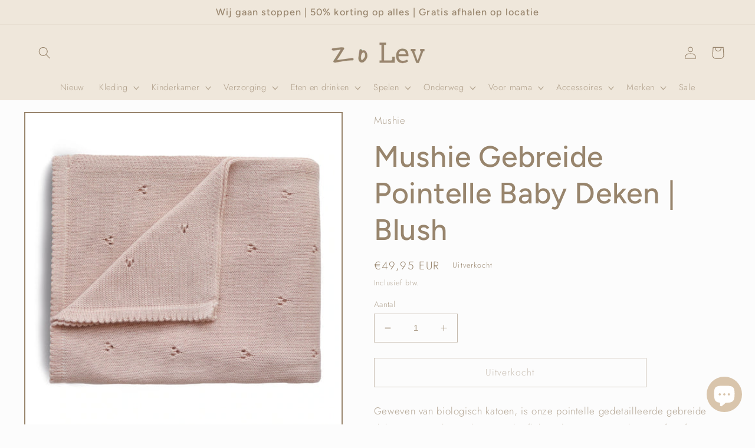

--- FILE ---
content_type: text/html; charset=utf-8
request_url: https://zo-lev.nl/products/mushie-gebreide-pointelle-baby-deken-blush
body_size: 30999
content:
<!doctype html>
<html class="no-js" lang="nl">
<head>
    <meta charset="utf-8">
    <meta http-equiv="X-UA-Compatible" content="IE=edge">
    <meta name="viewport" content="width=device-width,initial-scale=1">
    <meta name="theme-color" content="">
    <link rel="canonical" href="https://zo-lev.nl/products/mushie-gebreide-pointelle-baby-deken-blush">
    <link rel="preconnect" href="https://cdn.shopify.com" crossorigin><link rel="icon" type="image/png" href="//zo-lev.nl/cdn/shop/files/zo-lev-favicon.jpg?crop=center&height=32&v=1654715610&width=32"><link rel="preconnect" href="https://fonts.shopifycdn.com" crossorigin><title>
      Mushie Gebreide Pointelle Baby Deken | Blush
 &ndash; Zo-Lev</title>

    
      <meta name="description" content="Geweven van biologisch katoen, is onze pointelle gedetailleerde gebreide deken warm, ademend en ongelooflijk zacht om aan te raken. Perfect formaat voor kinderwagens en wiegjes, deze deken zal een geweldige aanvulling zijn op uw kinderkamer. Bijzonderheden 80x100cm 100% biologisch katoen Zorg Wassen op max 40 graden Ce">
    

    

<meta property="og:site_name" content="Zo-Lev">
<meta property="og:url" content="https://zo-lev.nl/products/mushie-gebreide-pointelle-baby-deken-blush">
<meta property="og:title" content="Mushie Gebreide Pointelle Baby Deken | Blush">
<meta property="og:type" content="product">
<meta property="og:description" content="Geweven van biologisch katoen, is onze pointelle gedetailleerde gebreide deken warm, ademend en ongelooflijk zacht om aan te raken. Perfect formaat voor kinderwagens en wiegjes, deze deken zal een geweldige aanvulling zijn op uw kinderkamer. Bijzonderheden 80x100cm 100% biologisch katoen Zorg Wassen op max 40 graden Ce"><meta property="og:image" content="http://zo-lev.nl/cdn/shop/products/KnittedPointelle_Blush_1454x_9ad7c262-d602-4870-8031-5c5bcf893d87.webp?v=1654429620">
  <meta property="og:image:secure_url" content="https://zo-lev.nl/cdn/shop/products/KnittedPointelle_Blush_1454x_9ad7c262-d602-4870-8031-5c5bcf893d87.webp?v=1654429620">
  <meta property="og:image:width" content="1454">
  <meta property="og:image:height" content="1454"><meta property="og:price:amount" content="49,95">
  <meta property="og:price:currency" content="EUR"><meta name="twitter:card" content="summary_large_image">
<meta name="twitter:title" content="Mushie Gebreide Pointelle Baby Deken | Blush">
<meta name="twitter:description" content="Geweven van biologisch katoen, is onze pointelle gedetailleerde gebreide deken warm, ademend en ongelooflijk zacht om aan te raken. Perfect formaat voor kinderwagens en wiegjes, deze deken zal een geweldige aanvulling zijn op uw kinderkamer. Bijzonderheden 80x100cm 100% biologisch katoen Zorg Wassen op max 40 graden Ce">


    <script src="//zo-lev.nl/cdn/shop/t/2/assets/global.js?v=135116476141006970691650267734" defer="defer"></script>
    <script>window.performance && window.performance.mark && window.performance.mark('shopify.content_for_header.start');</script><meta name="facebook-domain-verification" content="86eiz7t9rkej4xirpfgngswiwzidhj">
<meta id="shopify-digital-wallet" name="shopify-digital-wallet" content="/63956123885/digital_wallets/dialog">
<meta name="shopify-checkout-api-token" content="45dc25cbb55c77f6dfd543fd99883102">
<meta id="in-context-paypal-metadata" data-shop-id="63956123885" data-venmo-supported="false" data-environment="production" data-locale="nl_NL" data-paypal-v4="true" data-currency="EUR">
<link rel="alternate" type="application/json+oembed" href="https://zo-lev.nl/products/mushie-gebreide-pointelle-baby-deken-blush.oembed">
<script async="async" src="/checkouts/internal/preloads.js?locale=nl-NL"></script>
<link rel="preconnect" href="https://shop.app" crossorigin="anonymous">
<script async="async" src="https://shop.app/checkouts/internal/preloads.js?locale=nl-NL&shop_id=63956123885" crossorigin="anonymous"></script>
<script id="shopify-features" type="application/json">{"accessToken":"45dc25cbb55c77f6dfd543fd99883102","betas":["rich-media-storefront-analytics"],"domain":"zo-lev.nl","predictiveSearch":true,"shopId":63956123885,"locale":"nl"}</script>
<script>var Shopify = Shopify || {};
Shopify.shop = "zo-lev.myshopify.com";
Shopify.locale = "nl";
Shopify.currency = {"active":"EUR","rate":"1.0"};
Shopify.country = "NL";
Shopify.theme = {"name":"Taste","id":132184408301,"schema_name":"Taste","schema_version":"1.0.0","theme_store_id":1434,"role":"main"};
Shopify.theme.handle = "null";
Shopify.theme.style = {"id":null,"handle":null};
Shopify.cdnHost = "zo-lev.nl/cdn";
Shopify.routes = Shopify.routes || {};
Shopify.routes.root = "/";</script>
<script type="module">!function(o){(o.Shopify=o.Shopify||{}).modules=!0}(window);</script>
<script>!function(o){function n(){var o=[];function n(){o.push(Array.prototype.slice.apply(arguments))}return n.q=o,n}var t=o.Shopify=o.Shopify||{};t.loadFeatures=n(),t.autoloadFeatures=n()}(window);</script>
<script>
  window.ShopifyPay = window.ShopifyPay || {};
  window.ShopifyPay.apiHost = "shop.app\/pay";
  window.ShopifyPay.redirectState = null;
</script>
<script id="shop-js-analytics" type="application/json">{"pageType":"product"}</script>
<script defer="defer" async type="module" src="//zo-lev.nl/cdn/shopifycloud/shop-js/modules/v2/client.init-shop-cart-sync_CQCZGmk1.nl.esm.js"></script>
<script defer="defer" async type="module" src="//zo-lev.nl/cdn/shopifycloud/shop-js/modules/v2/chunk.common_Qh2VktjN.esm.js"></script>
<script type="module">
  await import("//zo-lev.nl/cdn/shopifycloud/shop-js/modules/v2/client.init-shop-cart-sync_CQCZGmk1.nl.esm.js");
await import("//zo-lev.nl/cdn/shopifycloud/shop-js/modules/v2/chunk.common_Qh2VktjN.esm.js");

  window.Shopify.SignInWithShop?.initShopCartSync?.({"fedCMEnabled":true,"windoidEnabled":true});

</script>
<script>
  window.Shopify = window.Shopify || {};
  if (!window.Shopify.featureAssets) window.Shopify.featureAssets = {};
  window.Shopify.featureAssets['shop-js'] = {"shop-cart-sync":["modules/v2/client.shop-cart-sync_DYbEklgP.nl.esm.js","modules/v2/chunk.common_Qh2VktjN.esm.js"],"init-fed-cm":["modules/v2/client.init-fed-cm__ErewuRD.nl.esm.js","modules/v2/chunk.common_Qh2VktjN.esm.js"],"init-shop-email-lookup-coordinator":["modules/v2/client.init-shop-email-lookup-coordinator_DVvDgYZD.nl.esm.js","modules/v2/chunk.common_Qh2VktjN.esm.js"],"shop-cash-offers":["modules/v2/client.shop-cash-offers_DlO6Qxt5.nl.esm.js","modules/v2/chunk.common_Qh2VktjN.esm.js","modules/v2/chunk.modal_AuYeqjM3.esm.js"],"shop-button":["modules/v2/client.shop-button_DDXvm0ww.nl.esm.js","modules/v2/chunk.common_Qh2VktjN.esm.js"],"init-windoid":["modules/v2/client.init-windoid_0Lf619BU.nl.esm.js","modules/v2/chunk.common_Qh2VktjN.esm.js"],"avatar":["modules/v2/client.avatar_BTnouDA3.nl.esm.js"],"init-shop-cart-sync":["modules/v2/client.init-shop-cart-sync_CQCZGmk1.nl.esm.js","modules/v2/chunk.common_Qh2VktjN.esm.js"],"shop-toast-manager":["modules/v2/client.shop-toast-manager_BG9hizfj.nl.esm.js","modules/v2/chunk.common_Qh2VktjN.esm.js"],"pay-button":["modules/v2/client.pay-button_Bbf1ICKo.nl.esm.js","modules/v2/chunk.common_Qh2VktjN.esm.js"],"shop-login-button":["modules/v2/client.shop-login-button_BGVZZ2yR.nl.esm.js","modules/v2/chunk.common_Qh2VktjN.esm.js","modules/v2/chunk.modal_AuYeqjM3.esm.js"],"init-customer-accounts-sign-up":["modules/v2/client.init-customer-accounts-sign-up_Nl0OguTu.nl.esm.js","modules/v2/client.shop-login-button_BGVZZ2yR.nl.esm.js","modules/v2/chunk.common_Qh2VktjN.esm.js","modules/v2/chunk.modal_AuYeqjM3.esm.js"],"init-shop-for-new-customer-accounts":["modules/v2/client.init-shop-for-new-customer-accounts_DUWFFbho.nl.esm.js","modules/v2/client.shop-login-button_BGVZZ2yR.nl.esm.js","modules/v2/chunk.common_Qh2VktjN.esm.js","modules/v2/chunk.modal_AuYeqjM3.esm.js"],"init-customer-accounts":["modules/v2/client.init-customer-accounts_CgdWI3Pk.nl.esm.js","modules/v2/client.shop-login-button_BGVZZ2yR.nl.esm.js","modules/v2/chunk.common_Qh2VktjN.esm.js","modules/v2/chunk.modal_AuYeqjM3.esm.js"],"shop-follow-button":["modules/v2/client.shop-follow-button_CE4JIj_m.nl.esm.js","modules/v2/chunk.common_Qh2VktjN.esm.js","modules/v2/chunk.modal_AuYeqjM3.esm.js"],"lead-capture":["modules/v2/client.lead-capture_CnrlSZO3.nl.esm.js","modules/v2/chunk.common_Qh2VktjN.esm.js","modules/v2/chunk.modal_AuYeqjM3.esm.js"],"checkout-modal":["modules/v2/client.checkout-modal_DTwyTBIx.nl.esm.js","modules/v2/chunk.common_Qh2VktjN.esm.js","modules/v2/chunk.modal_AuYeqjM3.esm.js"],"shop-login":["modules/v2/client.shop-login_DZkpG60q.nl.esm.js","modules/v2/chunk.common_Qh2VktjN.esm.js","modules/v2/chunk.modal_AuYeqjM3.esm.js"],"payment-terms":["modules/v2/client.payment-terms_ColZi-EO.nl.esm.js","modules/v2/chunk.common_Qh2VktjN.esm.js","modules/v2/chunk.modal_AuYeqjM3.esm.js"]};
</script>
<script id="__st">var __st={"a":63956123885,"offset":3600,"reqid":"939e874f-1129-4446-a101-ebf57bb39983-1766658448","pageurl":"zo-lev.nl\/products\/mushie-gebreide-pointelle-baby-deken-blush","u":"38552e8542dd","p":"product","rtyp":"product","rid":7778043429101};</script>
<script>window.ShopifyPaypalV4VisibilityTracking = true;</script>
<script id="captcha-bootstrap">!function(){'use strict';const t='contact',e='account',n='new_comment',o=[[t,t],['blogs',n],['comments',n],[t,'customer']],c=[[e,'customer_login'],[e,'guest_login'],[e,'recover_customer_password'],[e,'create_customer']],r=t=>t.map((([t,e])=>`form[action*='/${t}']:not([data-nocaptcha='true']) input[name='form_type'][value='${e}']`)).join(','),a=t=>()=>t?[...document.querySelectorAll(t)].map((t=>t.form)):[];function s(){const t=[...o],e=r(t);return a(e)}const i='password',u='form_key',d=['recaptcha-v3-token','g-recaptcha-response','h-captcha-response',i],f=()=>{try{return window.sessionStorage}catch{return}},m='__shopify_v',_=t=>t.elements[u];function p(t,e,n=!1){try{const o=window.sessionStorage,c=JSON.parse(o.getItem(e)),{data:r}=function(t){const{data:e,action:n}=t;return t[m]||n?{data:e,action:n}:{data:t,action:n}}(c);for(const[e,n]of Object.entries(r))t.elements[e]&&(t.elements[e].value=n);n&&o.removeItem(e)}catch(o){console.error('form repopulation failed',{error:o})}}const l='form_type',E='cptcha';function T(t){t.dataset[E]=!0}const w=window,h=w.document,L='Shopify',v='ce_forms',y='captcha';let A=!1;((t,e)=>{const n=(g='f06e6c50-85a8-45c8-87d0-21a2b65856fe',I='https://cdn.shopify.com/shopifycloud/storefront-forms-hcaptcha/ce_storefront_forms_captcha_hcaptcha.v1.5.2.iife.js',D={infoText:'Beschermd door hCaptcha',privacyText:'Privacy',termsText:'Voorwaarden'},(t,e,n)=>{const o=w[L][v],c=o.bindForm;if(c)return c(t,g,e,D).then(n);var r;o.q.push([[t,g,e,D],n]),r=I,A||(h.body.append(Object.assign(h.createElement('script'),{id:'captcha-provider',async:!0,src:r})),A=!0)});var g,I,D;w[L]=w[L]||{},w[L][v]=w[L][v]||{},w[L][v].q=[],w[L][y]=w[L][y]||{},w[L][y].protect=function(t,e){n(t,void 0,e),T(t)},Object.freeze(w[L][y]),function(t,e,n,w,h,L){const[v,y,A,g]=function(t,e,n){const i=e?o:[],u=t?c:[],d=[...i,...u],f=r(d),m=r(i),_=r(d.filter((([t,e])=>n.includes(e))));return[a(f),a(m),a(_),s()]}(w,h,L),I=t=>{const e=t.target;return e instanceof HTMLFormElement?e:e&&e.form},D=t=>v().includes(t);t.addEventListener('submit',(t=>{const e=I(t);if(!e)return;const n=D(e)&&!e.dataset.hcaptchaBound&&!e.dataset.recaptchaBound,o=_(e),c=g().includes(e)&&(!o||!o.value);(n||c)&&t.preventDefault(),c&&!n&&(function(t){try{if(!f())return;!function(t){const e=f();if(!e)return;const n=_(t);if(!n)return;const o=n.value;o&&e.removeItem(o)}(t);const e=Array.from(Array(32),(()=>Math.random().toString(36)[2])).join('');!function(t,e){_(t)||t.append(Object.assign(document.createElement('input'),{type:'hidden',name:u})),t.elements[u].value=e}(t,e),function(t,e){const n=f();if(!n)return;const o=[...t.querySelectorAll(`input[type='${i}']`)].map((({name:t})=>t)),c=[...d,...o],r={};for(const[a,s]of new FormData(t).entries())c.includes(a)||(r[a]=s);n.setItem(e,JSON.stringify({[m]:1,action:t.action,data:r}))}(t,e)}catch(e){console.error('failed to persist form',e)}}(e),e.submit())}));const S=(t,e)=>{t&&!t.dataset[E]&&(n(t,e.some((e=>e===t))),T(t))};for(const o of['focusin','change'])t.addEventListener(o,(t=>{const e=I(t);D(e)&&S(e,y())}));const B=e.get('form_key'),M=e.get(l),P=B&&M;t.addEventListener('DOMContentLoaded',(()=>{const t=y();if(P)for(const e of t)e.elements[l].value===M&&p(e,B);[...new Set([...A(),...v().filter((t=>'true'===t.dataset.shopifyCaptcha))])].forEach((e=>S(e,t)))}))}(h,new URLSearchParams(w.location.search),n,t,e,['guest_login'])})(!0,!0)}();</script>
<script integrity="sha256-4kQ18oKyAcykRKYeNunJcIwy7WH5gtpwJnB7kiuLZ1E=" data-source-attribution="shopify.loadfeatures" defer="defer" src="//zo-lev.nl/cdn/shopifycloud/storefront/assets/storefront/load_feature-a0a9edcb.js" crossorigin="anonymous"></script>
<script crossorigin="anonymous" defer="defer" src="//zo-lev.nl/cdn/shopifycloud/storefront/assets/shopify_pay/storefront-65b4c6d7.js?v=20250812"></script>
<script data-source-attribution="shopify.dynamic_checkout.dynamic.init">var Shopify=Shopify||{};Shopify.PaymentButton=Shopify.PaymentButton||{isStorefrontPortableWallets:!0,init:function(){window.Shopify.PaymentButton.init=function(){};var t=document.createElement("script");t.src="https://zo-lev.nl/cdn/shopifycloud/portable-wallets/latest/portable-wallets.nl.js",t.type="module",document.head.appendChild(t)}};
</script>
<script data-source-attribution="shopify.dynamic_checkout.buyer_consent">
  function portableWalletsHideBuyerConsent(e){var t=document.getElementById("shopify-buyer-consent"),n=document.getElementById("shopify-subscription-policy-button");t&&n&&(t.classList.add("hidden"),t.setAttribute("aria-hidden","true"),n.removeEventListener("click",e))}function portableWalletsShowBuyerConsent(e){var t=document.getElementById("shopify-buyer-consent"),n=document.getElementById("shopify-subscription-policy-button");t&&n&&(t.classList.remove("hidden"),t.removeAttribute("aria-hidden"),n.addEventListener("click",e))}window.Shopify?.PaymentButton&&(window.Shopify.PaymentButton.hideBuyerConsent=portableWalletsHideBuyerConsent,window.Shopify.PaymentButton.showBuyerConsent=portableWalletsShowBuyerConsent);
</script>
<script>
  function portableWalletsCleanup(e){e&&e.src&&console.error("Failed to load portable wallets script "+e.src);var t=document.querySelectorAll("shopify-accelerated-checkout .shopify-payment-button__skeleton, shopify-accelerated-checkout-cart .wallet-cart-button__skeleton"),e=document.getElementById("shopify-buyer-consent");for(let e=0;e<t.length;e++)t[e].remove();e&&e.remove()}function portableWalletsNotLoadedAsModule(e){e instanceof ErrorEvent&&"string"==typeof e.message&&e.message.includes("import.meta")&&"string"==typeof e.filename&&e.filename.includes("portable-wallets")&&(window.removeEventListener("error",portableWalletsNotLoadedAsModule),window.Shopify.PaymentButton.failedToLoad=e,"loading"===document.readyState?document.addEventListener("DOMContentLoaded",window.Shopify.PaymentButton.init):window.Shopify.PaymentButton.init())}window.addEventListener("error",portableWalletsNotLoadedAsModule);
</script>

<script type="module" src="https://zo-lev.nl/cdn/shopifycloud/portable-wallets/latest/portable-wallets.nl.js" onError="portableWalletsCleanup(this)" crossorigin="anonymous"></script>
<script nomodule>
  document.addEventListener("DOMContentLoaded", portableWalletsCleanup);
</script>

<link id="shopify-accelerated-checkout-styles" rel="stylesheet" media="screen" href="https://zo-lev.nl/cdn/shopifycloud/portable-wallets/latest/accelerated-checkout-backwards-compat.css" crossorigin="anonymous">
<style id="shopify-accelerated-checkout-cart">
        #shopify-buyer-consent {
  margin-top: 1em;
  display: inline-block;
  width: 100%;
}

#shopify-buyer-consent.hidden {
  display: none;
}

#shopify-subscription-policy-button {
  background: none;
  border: none;
  padding: 0;
  text-decoration: underline;
  font-size: inherit;
  cursor: pointer;
}

#shopify-subscription-policy-button::before {
  box-shadow: none;
}

      </style>
<script id="sections-script" data-sections="main-product,product-recommendations,header,footer" defer="defer" src="//zo-lev.nl/cdn/shop/t/2/compiled_assets/scripts.js?247"></script>
<script>window.performance && window.performance.mark && window.performance.mark('shopify.content_for_header.end');</script>


    <style data-shopify>
      @font-face {
  font-family: Jost;
  font-weight: 300;
  font-style: normal;
  font-display: swap;
  src: url("//zo-lev.nl/cdn/fonts/jost/jost_n3.a5df7448b5b8c9a76542f085341dff794ff2a59d.woff2") format("woff2"),
       url("//zo-lev.nl/cdn/fonts/jost/jost_n3.882941f5a26d0660f7dd135c08afc57fc6939a07.woff") format("woff");
}

      @font-face {
  font-family: Jost;
  font-weight: 700;
  font-style: normal;
  font-display: swap;
  src: url("//zo-lev.nl/cdn/fonts/jost/jost_n7.921dc18c13fa0b0c94c5e2517ffe06139c3615a3.woff2") format("woff2"),
       url("//zo-lev.nl/cdn/fonts/jost/jost_n7.cbfc16c98c1e195f46c536e775e4e959c5f2f22b.woff") format("woff");
}

      @font-face {
  font-family: Jost;
  font-weight: 300;
  font-style: italic;
  font-display: swap;
  src: url("//zo-lev.nl/cdn/fonts/jost/jost_i3.8d4e97d98751190bb5824cdb405ec5b0049a74c0.woff2") format("woff2"),
       url("//zo-lev.nl/cdn/fonts/jost/jost_i3.1b7a65a16099fd3de6fdf1255c696902ed952195.woff") format("woff");
}

      @font-face {
  font-family: Jost;
  font-weight: 700;
  font-style: italic;
  font-display: swap;
  src: url("//zo-lev.nl/cdn/fonts/jost/jost_i7.d8201b854e41e19d7ed9b1a31fe4fe71deea6d3f.woff2") format("woff2"),
       url("//zo-lev.nl/cdn/fonts/jost/jost_i7.eae515c34e26b6c853efddc3fc0c552e0de63757.woff") format("woff");
}

      @font-face {
  font-family: Figtree;
  font-weight: 500;
  font-style: normal;
  font-display: swap;
  src: url("//zo-lev.nl/cdn/fonts/figtree/figtree_n5.3b6b7df38aa5986536945796e1f947445832047c.woff2") format("woff2"),
       url("//zo-lev.nl/cdn/fonts/figtree/figtree_n5.f26bf6dcae278b0ed902605f6605fa3338e81dab.woff") format("woff");
}


      :root {
        --font-body-family: Jost, sans-serif;
        --font-body-style: normal;
        --font-body-weight: 300;

        --font-heading-family: Figtree, sans-serif;
        --font-heading-style: normal;
        --font-heading-weight: 500;

        --font-body-scale: 1.05;
        --font-heading-scale: 1.1904761904761905;

        --color-base-text: 152, 133, 109;
        --color-shadow: 152, 133, 109;
        --color-base-background-1: 252, 252, 252;
        --color-base-background-2: 239, 231, 219;
        --color-base-solid-button-labels: 152, 133, 109;
        --color-base-outline-button-labels: 152, 133, 109;
        --color-base-accent-1: 239, 231, 219;
        --color-base-accent-2: 152, 133, 109;
        --payment-terms-background-color: #fcfcfc;

        --gradient-base-background-1: #fcfcfc;
        --gradient-base-background-2: #efe7db;
        --gradient-base-accent-1: #efe7db;
        --gradient-base-accent-2: #98856d;

        --media-padding: px;
        --media-border-opacity: 1.0;
        --media-border-width: 2px;
        --media-radius: 0px;
        --media-shadow-opacity: 0.0;
        --media-shadow-horizontal-offset: 0px;
        --media-shadow-vertical-offset: 0px;
        --media-shadow-blur-radius: 0px;

        --page-width: 140rem;
        --page-width-margin: 0rem;

        --card-image-padding: 0.0rem;
        --card-corner-radius: 0.0rem;
        --card-text-alignment: center;
        --card-border-width: 0.0rem;
        --card-border-opacity: 0.0;
        --card-shadow-opacity: 0.1;
        --card-shadow-horizontal-offset: 0.0rem;
        --card-shadow-vertical-offset: 0.0rem;
        --card-shadow-blur-radius: 0.0rem;

        --badge-corner-radius: 4.0rem;

        --popup-border-width: 2px;
        --popup-border-opacity: 1.0;
        --popup-corner-radius: 0px;
        --popup-shadow-opacity: 0.0;
        --popup-shadow-horizontal-offset: 0px;
        --popup-shadow-vertical-offset: 0px;
        --popup-shadow-blur-radius: 0px;

        --drawer-border-width: 2px;
        --drawer-border-opacity: 1.0;
        --drawer-shadow-opacity: 0.0;
        --drawer-shadow-horizontal-offset: 0px;
        --drawer-shadow-vertical-offset: 0px;
        --drawer-shadow-blur-radius: 0px;

        --spacing-sections-desktop: 20px;
        --spacing-sections-mobile: 20px;

        --grid-desktop-vertical-spacing: 24px;
        --grid-desktop-horizontal-spacing: 24px;
        --grid-mobile-vertical-spacing: 12px;
        --grid-mobile-horizontal-spacing: 12px;

        --text-boxes-border-opacity: 1.0;
        --text-boxes-border-width: 2px;
        --text-boxes-radius: 0px;
        --text-boxes-shadow-opacity: 0.0;
        --text-boxes-shadow-horizontal-offset: 0px;
        --text-boxes-shadow-vertical-offset: 0px;
        --text-boxes-shadow-blur-radius: 0px;

        --buttons-radius: 0px;
        --buttons-radius-outset: 0px;
        --buttons-border-width: 1px;
        --buttons-border-opacity: 1.0;
        --buttons-shadow-opacity: 0.0;
        --buttons-shadow-horizontal-offset: 0px;
        --buttons-shadow-vertical-offset: 0px;
        --buttons-shadow-blur-radius: 0px;
        --buttons-border-offset: 0px;

        --inputs-radius: 0px;
        --inputs-border-width: 1px;
        --inputs-border-opacity: 0.55;
        --inputs-shadow-opacity: 0.0;
        --inputs-shadow-horizontal-offset: 0px;
        --inputs-margin-offset: 0px;
        --inputs-shadow-vertical-offset: 0px;
        --inputs-shadow-blur-radius: 0px;
        --inputs-radius-outset: 0px;

        --variant-pills-radius: 40px;
        --variant-pills-border-width: 1px;
        --variant-pills-border-opacity: 0.55;
        --variant-pills-shadow-opacity: 0.0;
        --variant-pills-shadow-horizontal-offset: 0px;
        --variant-pills-shadow-vertical-offset: 0px;
        --variant-pills-shadow-blur-radius: 0px;
      }

      *,
      *::before,
      *::after {
        box-sizing: inherit;
      }

      html {
        box-sizing: border-box;
        font-size: calc(var(--font-body-scale) * 62.5%);
        height: 100%;
      }

      body {
        display: grid;
        grid-template-rows: auto auto 1fr auto;
        grid-template-columns: 100%;
        min-height: 100%;
        margin: 0;
        font-size: 1.5rem;
        letter-spacing: 0.06rem;
        line-height: calc(1 + 0.8 / var(--font-body-scale));
        font-family: var(--font-body-family);
        font-style: var(--font-body-style);
        font-weight: var(--font-body-weight);
      }

      @media screen and (min-width: 750px) {
        body {
          font-size: 1.6rem;
        }
      }
    </style>

    <link href="//zo-lev.nl/cdn/shop/t/2/assets/base.css?v=144997082486365258741650267747" rel="stylesheet" type="text/css" media="all" />
<link rel="preload" as="font" href="//zo-lev.nl/cdn/fonts/jost/jost_n3.a5df7448b5b8c9a76542f085341dff794ff2a59d.woff2" type="font/woff2" crossorigin><link rel="preload" as="font" href="//zo-lev.nl/cdn/fonts/figtree/figtree_n5.3b6b7df38aa5986536945796e1f947445832047c.woff2" type="font/woff2" crossorigin><link rel="stylesheet" href="//zo-lev.nl/cdn/shop/t/2/assets/component-predictive-search.css?v=165644661289088488651650267730" media="print" onload="this.media='all'"><script>document.documentElement.className = document.documentElement.className.replace('no-js', 'js');
    if (Shopify.designMode) {
      document.documentElement.classList.add('shopify-design-mode');
    }
    </script>
  <!-- BEGIN app block: shopify://apps/consentmo-gdpr/blocks/gdpr_cookie_consent/4fbe573f-a377-4fea-9801-3ee0858cae41 -->


<!-- END app block --><!-- BEGIN app block: shopify://apps/instafeed/blocks/head-block/c447db20-095d-4a10-9725-b5977662c9d5 --><link rel="preconnect" href="https://cdn.nfcube.com/">
<link rel="preconnect" href="https://scontent.cdninstagram.com/">


  <script>
    document.addEventListener('DOMContentLoaded', function () {
      let instafeedScript = document.createElement('script');

      
        instafeedScript.src = 'https://cdn.nfcube.com/instafeed-16ea99894ac981c178477540e495a335.js';
      

      document.body.appendChild(instafeedScript);
    });
  </script>





<!-- END app block --><script src="https://cdn.shopify.com/extensions/019b45c2-67fc-7cbd-bcff-1a95142ae71e/consentmo-gdpr-544/assets/consentmo_cookie_consent.js" type="text/javascript" defer="defer"></script>
<script src="https://cdn.shopify.com/extensions/7bc9bb47-adfa-4267-963e-cadee5096caf/inbox-1252/assets/inbox-chat-loader.js" type="text/javascript" defer="defer"></script>
<link href="https://monorail-edge.shopifysvc.com" rel="dns-prefetch">
<script>(function(){if ("sendBeacon" in navigator && "performance" in window) {try {var session_token_from_headers = performance.getEntriesByType('navigation')[0].serverTiming.find(x => x.name == '_s').description;} catch {var session_token_from_headers = undefined;}var session_cookie_matches = document.cookie.match(/_shopify_s=([^;]*)/);var session_token_from_cookie = session_cookie_matches && session_cookie_matches.length === 2 ? session_cookie_matches[1] : "";var session_token = session_token_from_headers || session_token_from_cookie || "";function handle_abandonment_event(e) {var entries = performance.getEntries().filter(function(entry) {return /monorail-edge.shopifysvc.com/.test(entry.name);});if (!window.abandonment_tracked && entries.length === 0) {window.abandonment_tracked = true;var currentMs = Date.now();var navigation_start = performance.timing.navigationStart;var payload = {shop_id: 63956123885,url: window.location.href,navigation_start,duration: currentMs - navigation_start,session_token,page_type: "product"};window.navigator.sendBeacon("https://monorail-edge.shopifysvc.com/v1/produce", JSON.stringify({schema_id: "online_store_buyer_site_abandonment/1.1",payload: payload,metadata: {event_created_at_ms: currentMs,event_sent_at_ms: currentMs}}));}}window.addEventListener('pagehide', handle_abandonment_event);}}());</script>
<script id="web-pixels-manager-setup">(function e(e,d,r,n,o){if(void 0===o&&(o={}),!Boolean(null===(a=null===(i=window.Shopify)||void 0===i?void 0:i.analytics)||void 0===a?void 0:a.replayQueue)){var i,a;window.Shopify=window.Shopify||{};var t=window.Shopify;t.analytics=t.analytics||{};var s=t.analytics;s.replayQueue=[],s.publish=function(e,d,r){return s.replayQueue.push([e,d,r]),!0};try{self.performance.mark("wpm:start")}catch(e){}var l=function(){var e={modern:/Edge?\/(1{2}[4-9]|1[2-9]\d|[2-9]\d{2}|\d{4,})\.\d+(\.\d+|)|Firefox\/(1{2}[4-9]|1[2-9]\d|[2-9]\d{2}|\d{4,})\.\d+(\.\d+|)|Chrom(ium|e)\/(9{2}|\d{3,})\.\d+(\.\d+|)|(Maci|X1{2}).+ Version\/(15\.\d+|(1[6-9]|[2-9]\d|\d{3,})\.\d+)([,.]\d+|)( \(\w+\)|)( Mobile\/\w+|) Safari\/|Chrome.+OPR\/(9{2}|\d{3,})\.\d+\.\d+|(CPU[ +]OS|iPhone[ +]OS|CPU[ +]iPhone|CPU IPhone OS|CPU iPad OS)[ +]+(15[._]\d+|(1[6-9]|[2-9]\d|\d{3,})[._]\d+)([._]\d+|)|Android:?[ /-](13[3-9]|1[4-9]\d|[2-9]\d{2}|\d{4,})(\.\d+|)(\.\d+|)|Android.+Firefox\/(13[5-9]|1[4-9]\d|[2-9]\d{2}|\d{4,})\.\d+(\.\d+|)|Android.+Chrom(ium|e)\/(13[3-9]|1[4-9]\d|[2-9]\d{2}|\d{4,})\.\d+(\.\d+|)|SamsungBrowser\/([2-9]\d|\d{3,})\.\d+/,legacy:/Edge?\/(1[6-9]|[2-9]\d|\d{3,})\.\d+(\.\d+|)|Firefox\/(5[4-9]|[6-9]\d|\d{3,})\.\d+(\.\d+|)|Chrom(ium|e)\/(5[1-9]|[6-9]\d|\d{3,})\.\d+(\.\d+|)([\d.]+$|.*Safari\/(?![\d.]+ Edge\/[\d.]+$))|(Maci|X1{2}).+ Version\/(10\.\d+|(1[1-9]|[2-9]\d|\d{3,})\.\d+)([,.]\d+|)( \(\w+\)|)( Mobile\/\w+|) Safari\/|Chrome.+OPR\/(3[89]|[4-9]\d|\d{3,})\.\d+\.\d+|(CPU[ +]OS|iPhone[ +]OS|CPU[ +]iPhone|CPU IPhone OS|CPU iPad OS)[ +]+(10[._]\d+|(1[1-9]|[2-9]\d|\d{3,})[._]\d+)([._]\d+|)|Android:?[ /-](13[3-9]|1[4-9]\d|[2-9]\d{2}|\d{4,})(\.\d+|)(\.\d+|)|Mobile Safari.+OPR\/([89]\d|\d{3,})\.\d+\.\d+|Android.+Firefox\/(13[5-9]|1[4-9]\d|[2-9]\d{2}|\d{4,})\.\d+(\.\d+|)|Android.+Chrom(ium|e)\/(13[3-9]|1[4-9]\d|[2-9]\d{2}|\d{4,})\.\d+(\.\d+|)|Android.+(UC? ?Browser|UCWEB|U3)[ /]?(15\.([5-9]|\d{2,})|(1[6-9]|[2-9]\d|\d{3,})\.\d+)\.\d+|SamsungBrowser\/(5\.\d+|([6-9]|\d{2,})\.\d+)|Android.+MQ{2}Browser\/(14(\.(9|\d{2,})|)|(1[5-9]|[2-9]\d|\d{3,})(\.\d+|))(\.\d+|)|K[Aa][Ii]OS\/(3\.\d+|([4-9]|\d{2,})\.\d+)(\.\d+|)/},d=e.modern,r=e.legacy,n=navigator.userAgent;return n.match(d)?"modern":n.match(r)?"legacy":"unknown"}(),u="modern"===l?"modern":"legacy",c=(null!=n?n:{modern:"",legacy:""})[u],f=function(e){return[e.baseUrl,"/wpm","/b",e.hashVersion,"modern"===e.buildTarget?"m":"l",".js"].join("")}({baseUrl:d,hashVersion:r,buildTarget:u}),m=function(e){var d=e.version,r=e.bundleTarget,n=e.surface,o=e.pageUrl,i=e.monorailEndpoint;return{emit:function(e){var a=e.status,t=e.errorMsg,s=(new Date).getTime(),l=JSON.stringify({metadata:{event_sent_at_ms:s},events:[{schema_id:"web_pixels_manager_load/3.1",payload:{version:d,bundle_target:r,page_url:o,status:a,surface:n,error_msg:t},metadata:{event_created_at_ms:s}}]});if(!i)return console&&console.warn&&console.warn("[Web Pixels Manager] No Monorail endpoint provided, skipping logging."),!1;try{return self.navigator.sendBeacon.bind(self.navigator)(i,l)}catch(e){}var u=new XMLHttpRequest;try{return u.open("POST",i,!0),u.setRequestHeader("Content-Type","text/plain"),u.send(l),!0}catch(e){return console&&console.warn&&console.warn("[Web Pixels Manager] Got an unhandled error while logging to Monorail."),!1}}}}({version:r,bundleTarget:l,surface:e.surface,pageUrl:self.location.href,monorailEndpoint:e.monorailEndpoint});try{o.browserTarget=l,function(e){var d=e.src,r=e.async,n=void 0===r||r,o=e.onload,i=e.onerror,a=e.sri,t=e.scriptDataAttributes,s=void 0===t?{}:t,l=document.createElement("script"),u=document.querySelector("head"),c=document.querySelector("body");if(l.async=n,l.src=d,a&&(l.integrity=a,l.crossOrigin="anonymous"),s)for(var f in s)if(Object.prototype.hasOwnProperty.call(s,f))try{l.dataset[f]=s[f]}catch(e){}if(o&&l.addEventListener("load",o),i&&l.addEventListener("error",i),u)u.appendChild(l);else{if(!c)throw new Error("Did not find a head or body element to append the script");c.appendChild(l)}}({src:f,async:!0,onload:function(){if(!function(){var e,d;return Boolean(null===(d=null===(e=window.Shopify)||void 0===e?void 0:e.analytics)||void 0===d?void 0:d.initialized)}()){var d=window.webPixelsManager.init(e)||void 0;if(d){var r=window.Shopify.analytics;r.replayQueue.forEach((function(e){var r=e[0],n=e[1],o=e[2];d.publishCustomEvent(r,n,o)})),r.replayQueue=[],r.publish=d.publishCustomEvent,r.visitor=d.visitor,r.initialized=!0}}},onerror:function(){return m.emit({status:"failed",errorMsg:"".concat(f," has failed to load")})},sri:function(e){var d=/^sha384-[A-Za-z0-9+/=]+$/;return"string"==typeof e&&d.test(e)}(c)?c:"",scriptDataAttributes:o}),m.emit({status:"loading"})}catch(e){m.emit({status:"failed",errorMsg:(null==e?void 0:e.message)||"Unknown error"})}}})({shopId: 63956123885,storefrontBaseUrl: "https://zo-lev.nl",extensionsBaseUrl: "https://extensions.shopifycdn.com/cdn/shopifycloud/web-pixels-manager",monorailEndpoint: "https://monorail-edge.shopifysvc.com/unstable/produce_batch",surface: "storefront-renderer",enabledBetaFlags: ["2dca8a86","a0d5f9d2"],webPixelsConfigList: [{"id":"1845264712","configuration":"{\"config\":\"{\\\"google_tag_ids\\\":[\\\"G-FXBT3HDCTC\\\"],\\\"target_country\\\":\\\"ZZ\\\",\\\"gtag_events\\\":[{\\\"type\\\":\\\"begin_checkout\\\",\\\"action_label\\\":\\\"G-FXBT3HDCTC\\\"},{\\\"type\\\":\\\"search\\\",\\\"action_label\\\":\\\"G-FXBT3HDCTC\\\"},{\\\"type\\\":\\\"view_item\\\",\\\"action_label\\\":\\\"G-FXBT3HDCTC\\\"},{\\\"type\\\":\\\"purchase\\\",\\\"action_label\\\":\\\"G-FXBT3HDCTC\\\"},{\\\"type\\\":\\\"page_view\\\",\\\"action_label\\\":\\\"G-FXBT3HDCTC\\\"},{\\\"type\\\":\\\"add_payment_info\\\",\\\"action_label\\\":\\\"G-FXBT3HDCTC\\\"},{\\\"type\\\":\\\"add_to_cart\\\",\\\"action_label\\\":\\\"G-FXBT3HDCTC\\\"}],\\\"enable_monitoring_mode\\\":false}\"}","eventPayloadVersion":"v1","runtimeContext":"OPEN","scriptVersion":"b2a88bafab3e21179ed38636efcd8a93","type":"APP","apiClientId":1780363,"privacyPurposes":[],"dataSharingAdjustments":{"protectedCustomerApprovalScopes":["read_customer_address","read_customer_email","read_customer_name","read_customer_personal_data","read_customer_phone"]}},{"id":"274432328","configuration":"{\"pixel_id\":\"522285402896525\",\"pixel_type\":\"facebook_pixel\"}","eventPayloadVersion":"v1","runtimeContext":"OPEN","scriptVersion":"ca16bc87fe92b6042fbaa3acc2fbdaa6","type":"APP","apiClientId":2329312,"privacyPurposes":["ANALYTICS","MARKETING","SALE_OF_DATA"],"dataSharingAdjustments":{"protectedCustomerApprovalScopes":["read_customer_address","read_customer_email","read_customer_name","read_customer_personal_data","read_customer_phone"]}},{"id":"shopify-app-pixel","configuration":"{}","eventPayloadVersion":"v1","runtimeContext":"STRICT","scriptVersion":"0450","apiClientId":"shopify-pixel","type":"APP","privacyPurposes":["ANALYTICS","MARKETING"]},{"id":"shopify-custom-pixel","eventPayloadVersion":"v1","runtimeContext":"LAX","scriptVersion":"0450","apiClientId":"shopify-pixel","type":"CUSTOM","privacyPurposes":["ANALYTICS","MARKETING"]}],isMerchantRequest: false,initData: {"shop":{"name":"Zo-Lev","paymentSettings":{"currencyCode":"EUR"},"myshopifyDomain":"zo-lev.myshopify.com","countryCode":"NL","storefrontUrl":"https:\/\/zo-lev.nl"},"customer":null,"cart":null,"checkout":null,"productVariants":[{"price":{"amount":49.95,"currencyCode":"EUR"},"product":{"title":"Mushie Gebreide Pointelle Baby Deken | Blush","vendor":"Mushie","id":"7778043429101","untranslatedTitle":"Mushie Gebreide Pointelle Baby Deken | Blush","url":"\/products\/mushie-gebreide-pointelle-baby-deken-blush","type":""},"id":"42883486089453","image":{"src":"\/\/zo-lev.nl\/cdn\/shop\/products\/KnittedPointelle_Blush_1454x_9ad7c262-d602-4870-8031-5c5bcf893d87.webp?v=1654429620"},"sku":"0810052462158","title":"Default Title","untranslatedTitle":"Default Title"}],"purchasingCompany":null},},"https://zo-lev.nl/cdn","da62cc92w68dfea28pcf9825a4m392e00d0",{"modern":"","legacy":""},{"shopId":"63956123885","storefrontBaseUrl":"https:\/\/zo-lev.nl","extensionBaseUrl":"https:\/\/extensions.shopifycdn.com\/cdn\/shopifycloud\/web-pixels-manager","surface":"storefront-renderer","enabledBetaFlags":"[\"2dca8a86\", \"a0d5f9d2\"]","isMerchantRequest":"false","hashVersion":"da62cc92w68dfea28pcf9825a4m392e00d0","publish":"custom","events":"[[\"page_viewed\",{}],[\"product_viewed\",{\"productVariant\":{\"price\":{\"amount\":49.95,\"currencyCode\":\"EUR\"},\"product\":{\"title\":\"Mushie Gebreide Pointelle Baby Deken | Blush\",\"vendor\":\"Mushie\",\"id\":\"7778043429101\",\"untranslatedTitle\":\"Mushie Gebreide Pointelle Baby Deken | Blush\",\"url\":\"\/products\/mushie-gebreide-pointelle-baby-deken-blush\",\"type\":\"\"},\"id\":\"42883486089453\",\"image\":{\"src\":\"\/\/zo-lev.nl\/cdn\/shop\/products\/KnittedPointelle_Blush_1454x_9ad7c262-d602-4870-8031-5c5bcf893d87.webp?v=1654429620\"},\"sku\":\"0810052462158\",\"title\":\"Default Title\",\"untranslatedTitle\":\"Default Title\"}}]]"});</script><script>
  window.ShopifyAnalytics = window.ShopifyAnalytics || {};
  window.ShopifyAnalytics.meta = window.ShopifyAnalytics.meta || {};
  window.ShopifyAnalytics.meta.currency = 'EUR';
  var meta = {"product":{"id":7778043429101,"gid":"gid:\/\/shopify\/Product\/7778043429101","vendor":"Mushie","type":"","handle":"mushie-gebreide-pointelle-baby-deken-blush","variants":[{"id":42883486089453,"price":4995,"name":"Mushie Gebreide Pointelle Baby Deken | Blush","public_title":null,"sku":"0810052462158"}],"remote":false},"page":{"pageType":"product","resourceType":"product","resourceId":7778043429101,"requestId":"939e874f-1129-4446-a101-ebf57bb39983-1766658448"}};
  for (var attr in meta) {
    window.ShopifyAnalytics.meta[attr] = meta[attr];
  }
</script>
<script class="analytics">
  (function () {
    var customDocumentWrite = function(content) {
      var jquery = null;

      if (window.jQuery) {
        jquery = window.jQuery;
      } else if (window.Checkout && window.Checkout.$) {
        jquery = window.Checkout.$;
      }

      if (jquery) {
        jquery('body').append(content);
      }
    };

    var hasLoggedConversion = function(token) {
      if (token) {
        return document.cookie.indexOf('loggedConversion=' + token) !== -1;
      }
      return false;
    }

    var setCookieIfConversion = function(token) {
      if (token) {
        var twoMonthsFromNow = new Date(Date.now());
        twoMonthsFromNow.setMonth(twoMonthsFromNow.getMonth() + 2);

        document.cookie = 'loggedConversion=' + token + '; expires=' + twoMonthsFromNow;
      }
    }

    var trekkie = window.ShopifyAnalytics.lib = window.trekkie = window.trekkie || [];
    if (trekkie.integrations) {
      return;
    }
    trekkie.methods = [
      'identify',
      'page',
      'ready',
      'track',
      'trackForm',
      'trackLink'
    ];
    trekkie.factory = function(method) {
      return function() {
        var args = Array.prototype.slice.call(arguments);
        args.unshift(method);
        trekkie.push(args);
        return trekkie;
      };
    };
    for (var i = 0; i < trekkie.methods.length; i++) {
      var key = trekkie.methods[i];
      trekkie[key] = trekkie.factory(key);
    }
    trekkie.load = function(config) {
      trekkie.config = config || {};
      trekkie.config.initialDocumentCookie = document.cookie;
      var first = document.getElementsByTagName('script')[0];
      var script = document.createElement('script');
      script.type = 'text/javascript';
      script.onerror = function(e) {
        var scriptFallback = document.createElement('script');
        scriptFallback.type = 'text/javascript';
        scriptFallback.onerror = function(error) {
                var Monorail = {
      produce: function produce(monorailDomain, schemaId, payload) {
        var currentMs = new Date().getTime();
        var event = {
          schema_id: schemaId,
          payload: payload,
          metadata: {
            event_created_at_ms: currentMs,
            event_sent_at_ms: currentMs
          }
        };
        return Monorail.sendRequest("https://" + monorailDomain + "/v1/produce", JSON.stringify(event));
      },
      sendRequest: function sendRequest(endpointUrl, payload) {
        // Try the sendBeacon API
        if (window && window.navigator && typeof window.navigator.sendBeacon === 'function' && typeof window.Blob === 'function' && !Monorail.isIos12()) {
          var blobData = new window.Blob([payload], {
            type: 'text/plain'
          });

          if (window.navigator.sendBeacon(endpointUrl, blobData)) {
            return true;
          } // sendBeacon was not successful

        } // XHR beacon

        var xhr = new XMLHttpRequest();

        try {
          xhr.open('POST', endpointUrl);
          xhr.setRequestHeader('Content-Type', 'text/plain');
          xhr.send(payload);
        } catch (e) {
          console.log(e);
        }

        return false;
      },
      isIos12: function isIos12() {
        return window.navigator.userAgent.lastIndexOf('iPhone; CPU iPhone OS 12_') !== -1 || window.navigator.userAgent.lastIndexOf('iPad; CPU OS 12_') !== -1;
      }
    };
    Monorail.produce('monorail-edge.shopifysvc.com',
      'trekkie_storefront_load_errors/1.1',
      {shop_id: 63956123885,
      theme_id: 132184408301,
      app_name: "storefront",
      context_url: window.location.href,
      source_url: "//zo-lev.nl/cdn/s/trekkie.storefront.8f32c7f0b513e73f3235c26245676203e1209161.min.js"});

        };
        scriptFallback.async = true;
        scriptFallback.src = '//zo-lev.nl/cdn/s/trekkie.storefront.8f32c7f0b513e73f3235c26245676203e1209161.min.js';
        first.parentNode.insertBefore(scriptFallback, first);
      };
      script.async = true;
      script.src = '//zo-lev.nl/cdn/s/trekkie.storefront.8f32c7f0b513e73f3235c26245676203e1209161.min.js';
      first.parentNode.insertBefore(script, first);
    };
    trekkie.load(
      {"Trekkie":{"appName":"storefront","development":false,"defaultAttributes":{"shopId":63956123885,"isMerchantRequest":null,"themeId":132184408301,"themeCityHash":"3762129122993665771","contentLanguage":"nl","currency":"EUR","eventMetadataId":"d9d995e2-12bb-4e7a-839f-bd57a4501879"},"isServerSideCookieWritingEnabled":true,"monorailRegion":"shop_domain","enabledBetaFlags":["65f19447"]},"Session Attribution":{},"S2S":{"facebookCapiEnabled":true,"source":"trekkie-storefront-renderer","apiClientId":580111}}
    );

    var loaded = false;
    trekkie.ready(function() {
      if (loaded) return;
      loaded = true;

      window.ShopifyAnalytics.lib = window.trekkie;

      var originalDocumentWrite = document.write;
      document.write = customDocumentWrite;
      try { window.ShopifyAnalytics.merchantGoogleAnalytics.call(this); } catch(error) {};
      document.write = originalDocumentWrite;

      window.ShopifyAnalytics.lib.page(null,{"pageType":"product","resourceType":"product","resourceId":7778043429101,"requestId":"939e874f-1129-4446-a101-ebf57bb39983-1766658448","shopifyEmitted":true});

      var match = window.location.pathname.match(/checkouts\/(.+)\/(thank_you|post_purchase)/)
      var token = match? match[1]: undefined;
      if (!hasLoggedConversion(token)) {
        setCookieIfConversion(token);
        window.ShopifyAnalytics.lib.track("Viewed Product",{"currency":"EUR","variantId":42883486089453,"productId":7778043429101,"productGid":"gid:\/\/shopify\/Product\/7778043429101","name":"Mushie Gebreide Pointelle Baby Deken | Blush","price":"49.95","sku":"0810052462158","brand":"Mushie","variant":null,"category":"","nonInteraction":true,"remote":false},undefined,undefined,{"shopifyEmitted":true});
      window.ShopifyAnalytics.lib.track("monorail:\/\/trekkie_storefront_viewed_product\/1.1",{"currency":"EUR","variantId":42883486089453,"productId":7778043429101,"productGid":"gid:\/\/shopify\/Product\/7778043429101","name":"Mushie Gebreide Pointelle Baby Deken | Blush","price":"49.95","sku":"0810052462158","brand":"Mushie","variant":null,"category":"","nonInteraction":true,"remote":false,"referer":"https:\/\/zo-lev.nl\/products\/mushie-gebreide-pointelle-baby-deken-blush"});
      }
    });


        var eventsListenerScript = document.createElement('script');
        eventsListenerScript.async = true;
        eventsListenerScript.src = "//zo-lev.nl/cdn/shopifycloud/storefront/assets/shop_events_listener-3da45d37.js";
        document.getElementsByTagName('head')[0].appendChild(eventsListenerScript);

})();</script>
<script
  defer
  src="https://zo-lev.nl/cdn/shopifycloud/perf-kit/shopify-perf-kit-2.1.2.min.js"
  data-application="storefront-renderer"
  data-shop-id="63956123885"
  data-render-region="gcp-us-east1"
  data-page-type="product"
  data-theme-instance-id="132184408301"
  data-theme-name="Taste"
  data-theme-version="1.0.0"
  data-monorail-region="shop_domain"
  data-resource-timing-sampling-rate="10"
  data-shs="true"
  data-shs-beacon="true"
  data-shs-export-with-fetch="true"
  data-shs-logs-sample-rate="1"
  data-shs-beacon-endpoint="https://zo-lev.nl/api/collect"
></script>
</head>

  <body class="gradient">
    <a class="skip-to-content-link button visually-hidden" href="#MainContent">
      Meteen naar de content
    </a>

    <div id="shopify-section-announcement-bar" class="shopify-section"><div class="announcement-bar color-accent-1 gradient" role="region" aria-label="Aankondiging" ><p class="announcement-bar__message h5">
                Wij gaan stoppen | 50% korting op alles | Gratis afhalen op locatie
</p></div>
</div>
    <div id="shopify-section-header" class="shopify-section section-header"><link rel="stylesheet" href="//zo-lev.nl/cdn/shop/t/2/assets/component-list-menu.css?v=129267058877082496571650267737" media="print" onload="this.media='all'">
<link rel="stylesheet" href="//zo-lev.nl/cdn/shop/t/2/assets/component-search.css?v=96455689198851321781650267725" media="print" onload="this.media='all'">
<link rel="stylesheet" href="//zo-lev.nl/cdn/shop/t/2/assets/component-menu-drawer.css?v=126731818748055994231650267728" media="print" onload="this.media='all'">
<link rel="stylesheet" href="//zo-lev.nl/cdn/shop/t/2/assets/component-cart-notification.css?v=107019900565326663291650267724" media="print" onload="this.media='all'">
<link rel="stylesheet" href="//zo-lev.nl/cdn/shop/t/2/assets/component-cart-items.css?v=35224266443739369591650267747" media="print" onload="this.media='all'"><link rel="stylesheet" href="//zo-lev.nl/cdn/shop/t/2/assets/component-price.css?v=112673864592427438181650267728" media="print" onload="this.media='all'">
  <link rel="stylesheet" href="//zo-lev.nl/cdn/shop/t/2/assets/component-loading-overlay.css?v=167310470843593579841650267750" media="print" onload="this.media='all'"><noscript><link href="//zo-lev.nl/cdn/shop/t/2/assets/component-list-menu.css?v=129267058877082496571650267737" rel="stylesheet" type="text/css" media="all" /></noscript>
<noscript><link href="//zo-lev.nl/cdn/shop/t/2/assets/component-search.css?v=96455689198851321781650267725" rel="stylesheet" type="text/css" media="all" /></noscript>
<noscript><link href="//zo-lev.nl/cdn/shop/t/2/assets/component-menu-drawer.css?v=126731818748055994231650267728" rel="stylesheet" type="text/css" media="all" /></noscript>
<noscript><link href="//zo-lev.nl/cdn/shop/t/2/assets/component-cart-notification.css?v=107019900565326663291650267724" rel="stylesheet" type="text/css" media="all" /></noscript>
<noscript><link href="//zo-lev.nl/cdn/shop/t/2/assets/component-cart-items.css?v=35224266443739369591650267747" rel="stylesheet" type="text/css" media="all" /></noscript>

<style>
  header-drawer {
    justify-self: start;
    margin-left: -1.2rem;
  }

  @media screen and (min-width: 990px) {
    header-drawer {
      display: none;
    }
  }

  .menu-drawer-container {
    display: flex;
  }

  .list-menu {
    list-style: none;
    padding: 0;
    margin: 0;
  }

  .list-menu--inline {
    display: inline-flex;
    flex-wrap: wrap;
  }

  summary.list-menu__item {
    padding-right: 2.7rem;
  }

  .list-menu__item {
    display: flex;
    align-items: center;
    line-height: calc(1 + 0.3 / var(--font-body-scale));
  }

  .list-menu__item--link {
    text-decoration: none;
    padding-bottom: 1rem;
    padding-top: 1rem;
    line-height: calc(1 + 0.8 / var(--font-body-scale));
  }

  @media screen and (min-width: 750px) {
    .list-menu__item--link {
      padding-bottom: 0.5rem;
      padding-top: 0.5rem;
    }
  }
</style><style data-shopify>.section-header {
    margin-bottom: 0px;
  }

  @media screen and (min-width: 750px) {
    .section-header {
      margin-bottom: 0px;
    }
  }</style><script src="//zo-lev.nl/cdn/shop/t/2/assets/details-disclosure.js?v=93827620636443844781650267744" defer="defer"></script>
<script src="//zo-lev.nl/cdn/shop/t/2/assets/details-modal.js?v=4511761896672669691650267743" defer="defer"></script>
<script src="//zo-lev.nl/cdn/shop/t/2/assets/cart-notification.js?v=110464945634282900951650267727" defer="defer"></script>

<svg xmlns="http://www.w3.org/2000/svg" class="hidden">
  <symbol id="icon-search" viewbox="0 0 18 19" fill="none">
    <path fill-rule="evenodd" clip-rule="evenodd" d="M11.03 11.68A5.784 5.784 0 112.85 3.5a5.784 5.784 0 018.18 8.18zm.26 1.12a6.78 6.78 0 11.72-.7l5.4 5.4a.5.5 0 11-.71.7l-5.41-5.4z" fill="currentColor"/>
  </symbol>

  <symbol id="icon-close" class="icon icon-close" fill="none" viewBox="0 0 18 17">
    <path d="M.865 15.978a.5.5 0 00.707.707l7.433-7.431 7.579 7.282a.501.501 0 00.846-.37.5.5 0 00-.153-.351L9.712 8.546l7.417-7.416a.5.5 0 10-.707-.708L8.991 7.853 1.413.573a.5.5 0 10-.693.72l7.563 7.268-7.418 7.417z" fill="currentColor">
  </symbol>
</svg>
<sticky-header class="header-wrapper color-background-2 gradient">
  <header class="header header--top-center page-width header--has-menu"><header-drawer data-breakpoint="tablet">
        <details id="Details-menu-drawer-container" class="menu-drawer-container">
          <summary class="header__icon header__icon--menu header__icon--summary link focus-inset" aria-label="Menu">
            <span>
              <svg xmlns="http://www.w3.org/2000/svg" aria-hidden="true" focusable="false" role="presentation" class="icon icon-hamburger" fill="none" viewBox="0 0 18 16">
  <path d="M1 .5a.5.5 0 100 1h15.71a.5.5 0 000-1H1zM.5 8a.5.5 0 01.5-.5h15.71a.5.5 0 010 1H1A.5.5 0 01.5 8zm0 7a.5.5 0 01.5-.5h15.71a.5.5 0 010 1H1a.5.5 0 01-.5-.5z" fill="currentColor">
</svg>

              <svg xmlns="http://www.w3.org/2000/svg" aria-hidden="true" focusable="false" role="presentation" class="icon icon-close" fill="none" viewBox="0 0 18 17">
  <path d="M.865 15.978a.5.5 0 00.707.707l7.433-7.431 7.579 7.282a.501.501 0 00.846-.37.5.5 0 00-.153-.351L9.712 8.546l7.417-7.416a.5.5 0 10-.707-.708L8.991 7.853 1.413.573a.5.5 0 10-.693.72l7.563 7.268-7.418 7.417z" fill="currentColor">
</svg>

            </span>
          </summary>
          <div id="menu-drawer" class="menu-drawer motion-reduce" tabindex="-1">
            <div class="menu-drawer__inner-container">
              <div class="menu-drawer__navigation-container">
                <nav class="menu-drawer__navigation">
                  <ul class="menu-drawer__menu list-menu" role="list"><li><a href="/collections/nieuw-binnen" class="menu-drawer__menu-item list-menu__item link link--text focus-inset">
                            Nieuw
                          </a></li><li><details id="Details-menu-drawer-menu-item-2">
                            <summary class="menu-drawer__menu-item list-menu__item link link--text focus-inset">
                              Kleding
                              <svg viewBox="0 0 14 10" fill="none" aria-hidden="true" focusable="false" role="presentation" class="icon icon-arrow" xmlns="http://www.w3.org/2000/svg">
  <path fill-rule="evenodd" clip-rule="evenodd" d="M8.537.808a.5.5 0 01.817-.162l4 4a.5.5 0 010 .708l-4 4a.5.5 0 11-.708-.708L11.793 5.5H1a.5.5 0 010-1h10.793L8.646 1.354a.5.5 0 01-.109-.546z" fill="currentColor">
</svg>

                              <svg aria-hidden="true" focusable="false" role="presentation" class="icon icon-caret" viewBox="0 0 10 6">
  <path fill-rule="evenodd" clip-rule="evenodd" d="M9.354.646a.5.5 0 00-.708 0L5 4.293 1.354.646a.5.5 0 00-.708.708l4 4a.5.5 0 00.708 0l4-4a.5.5 0 000-.708z" fill="currentColor">
</svg>

                            </summary>
                            <div id="link-Kleding" class="menu-drawer__submenu motion-reduce" tabindex="-1">
                              <div class="menu-drawer__inner-submenu">
                                <button class="menu-drawer__close-button link link--text focus-inset" aria-expanded="true">
                                  <svg viewBox="0 0 14 10" fill="none" aria-hidden="true" focusable="false" role="presentation" class="icon icon-arrow" xmlns="http://www.w3.org/2000/svg">
  <path fill-rule="evenodd" clip-rule="evenodd" d="M8.537.808a.5.5 0 01.817-.162l4 4a.5.5 0 010 .708l-4 4a.5.5 0 11-.708-.708L11.793 5.5H1a.5.5 0 010-1h10.793L8.646 1.354a.5.5 0 01-.109-.546z" fill="currentColor">
</svg>

                                  Kleding
                                </button>
                                <ul class="menu-drawer__menu list-menu" role="list" tabindex="-1"><li><a href="/collections/bandana" class="menu-drawer__menu-item link link--text list-menu__item focus-inset">
                                          Bandana
                                        </a></li><li><a href="/collections/haaraccessoires" class="menu-drawer__menu-item link link--text list-menu__item focus-inset">
                                          Mutsjes &amp; haarbandjes
                                        </a></li><li><a href="/collections/zonnebril" class="menu-drawer__menu-item link link--text list-menu__item focus-inset">
                                          Zonnebrillen
                                        </a></li></ul>
                              </div>
                            </div>
                          </details></li><li><details id="Details-menu-drawer-menu-item-3">
                            <summary class="menu-drawer__menu-item list-menu__item link link--text focus-inset">
                              Kinderkamer
                              <svg viewBox="0 0 14 10" fill="none" aria-hidden="true" focusable="false" role="presentation" class="icon icon-arrow" xmlns="http://www.w3.org/2000/svg">
  <path fill-rule="evenodd" clip-rule="evenodd" d="M8.537.808a.5.5 0 01.817-.162l4 4a.5.5 0 010 .708l-4 4a.5.5 0 11-.708-.708L11.793 5.5H1a.5.5 0 010-1h10.793L8.646 1.354a.5.5 0 01-.109-.546z" fill="currentColor">
</svg>

                              <svg aria-hidden="true" focusable="false" role="presentation" class="icon icon-caret" viewBox="0 0 10 6">
  <path fill-rule="evenodd" clip-rule="evenodd" d="M9.354.646a.5.5 0 00-.708 0L5 4.293 1.354.646a.5.5 0 00-.708.708l4 4a.5.5 0 00.708 0l4-4a.5.5 0 000-.708z" fill="currentColor">
</svg>

                            </summary>
                            <div id="link-Kinderkamer" class="menu-drawer__submenu motion-reduce" tabindex="-1">
                              <div class="menu-drawer__inner-submenu">
                                <button class="menu-drawer__close-button link link--text focus-inset" aria-expanded="true">
                                  <svg viewBox="0 0 14 10" fill="none" aria-hidden="true" focusable="false" role="presentation" class="icon icon-arrow" xmlns="http://www.w3.org/2000/svg">
  <path fill-rule="evenodd" clip-rule="evenodd" d="M8.537.808a.5.5 0 01.817-.162l4 4a.5.5 0 010 .708l-4 4a.5.5 0 11-.708-.708L11.793 5.5H1a.5.5 0 010-1h10.793L8.646 1.354a.5.5 0 01-.109-.546z" fill="currentColor">
</svg>

                                  Kinderkamer
                                </button>
                                <ul class="menu-drawer__menu list-menu" role="list" tabindex="-1"><li><a href="/collections/accessoires" class="menu-drawer__menu-item link link--text list-menu__item focus-inset">
                                          Accessoires
                                        </a></li><li><a href="/collections/dekens" class="menu-drawer__menu-item link link--text list-menu__item focus-inset">
                                          Ledikantdekens &amp; lakens
                                        </a></li><li><a href="/collections/wiegdekens-lakens" class="menu-drawer__menu-item link link--text list-menu__item focus-inset">
                                          Wiegdekens &amp; lakens
                                        </a></li><li><a href="/collections/hoeslakens" class="menu-drawer__menu-item link link--text list-menu__item focus-inset">
                                          Hoeslakens
                                        </a></li><li><a href="/collections/slaapzak" class="menu-drawer__menu-item link link--text list-menu__item focus-inset">
                                          Slaapzakken
                                        </a></li><li><a href="/collections/hemeltjes" class="menu-drawer__menu-item link link--text list-menu__item focus-inset">
                                          Klamboe
                                        </a></li><li><a href="/collections/kussens" class="menu-drawer__menu-item link link--text list-menu__item focus-inset">
                                          Kussens
                                        </a></li><li><a href="/collections/muziekmobiel-hangers" class="menu-drawer__menu-item link link--text list-menu__item focus-inset">
                                          Muziekmobiel &amp; hangers
                                        </a></li><li><a href="/collections/knuffels-speendoekjes" class="menu-drawer__menu-item link link--text list-menu__item focus-inset">
                                          Knuffels &amp; speendoekjes
                                        </a></li><li><a href="/collections/opbergen" class="menu-drawer__menu-item link link--text list-menu__item focus-inset">
                                          Opbergen
                                        </a></li></ul>
                              </div>
                            </div>
                          </details></li><li><details id="Details-menu-drawer-menu-item-4">
                            <summary class="menu-drawer__menu-item list-menu__item link link--text focus-inset">
                              Verzorging
                              <svg viewBox="0 0 14 10" fill="none" aria-hidden="true" focusable="false" role="presentation" class="icon icon-arrow" xmlns="http://www.w3.org/2000/svg">
  <path fill-rule="evenodd" clip-rule="evenodd" d="M8.537.808a.5.5 0 01.817-.162l4 4a.5.5 0 010 .708l-4 4a.5.5 0 11-.708-.708L11.793 5.5H1a.5.5 0 010-1h10.793L8.646 1.354a.5.5 0 01-.109-.546z" fill="currentColor">
</svg>

                              <svg aria-hidden="true" focusable="false" role="presentation" class="icon icon-caret" viewBox="0 0 10 6">
  <path fill-rule="evenodd" clip-rule="evenodd" d="M9.354.646a.5.5 0 00-.708 0L5 4.293 1.354.646a.5.5 0 00-.708.708l4 4a.5.5 0 00.708 0l4-4a.5.5 0 000-.708z" fill="currentColor">
</svg>

                            </summary>
                            <div id="link-Verzorging" class="menu-drawer__submenu motion-reduce" tabindex="-1">
                              <div class="menu-drawer__inner-submenu">
                                <button class="menu-drawer__close-button link link--text focus-inset" aria-expanded="true">
                                  <svg viewBox="0 0 14 10" fill="none" aria-hidden="true" focusable="false" role="presentation" class="icon icon-arrow" xmlns="http://www.w3.org/2000/svg">
  <path fill-rule="evenodd" clip-rule="evenodd" d="M8.537.808a.5.5 0 01.817-.162l4 4a.5.5 0 010 .708l-4 4a.5.5 0 11-.708-.708L11.793 5.5H1a.5.5 0 010-1h10.793L8.646 1.354a.5.5 0 01-.109-.546z" fill="currentColor">
</svg>

                                  Verzorging
                                </button>
                                <ul class="menu-drawer__menu list-menu" role="list" tabindex="-1"><li><a href="/collections/hydrofiele-doeken" class="menu-drawer__menu-item link link--text list-menu__item focus-inset">
                                          Hydrofiele doeken &amp; swaddles 
                                        </a></li><li><a href="/collections/badcapes-badjasjes" class="menu-drawer__menu-item link link--text list-menu__item focus-inset">
                                          Badcapes &amp; badjasjes
                                        </a></li><li><a href="/collections/badponcho" class="menu-drawer__menu-item link link--text list-menu__item focus-inset">
                                          Badponcho
                                        </a></li><li><a href="/collections/monddoekjes-washandjes" class="menu-drawer__menu-item link link--text list-menu__item focus-inset">
                                          Monddoekjes &amp; Washandjes
                                        </a></li><li><a href="/collections/verzorgingsproducten" class="menu-drawer__menu-item link link--text list-menu__item focus-inset">
                                          Verzorgingsproducten
                                        </a></li><li><a href="/collections/aankleedkussens" class="menu-drawer__menu-item link link--text list-menu__item focus-inset">
                                          Aankleedkussens
                                        </a></li><li><a href="/collections/fopspeen" class="menu-drawer__menu-item link link--text list-menu__item focus-inset">
                                          Fopspeentjes
                                        </a></li><li><a href="/collections/speendoekjes" class="menu-drawer__menu-item link link--text list-menu__item focus-inset">
                                          Speendoekjes
                                        </a></li><li><a href="/collections/speenkoord" class="menu-drawer__menu-item link link--text list-menu__item focus-inset">
                                          Speenkoorden
                                        </a></li><li><a href="/collections/bijtringen" class="menu-drawer__menu-item link link--text list-menu__item focus-inset">
                                          Bijtspeeltjes
                                        </a></li><li><a href="/collections/tandverzorging" class="menu-drawer__menu-item link link--text list-menu__item focus-inset">
                                          Tandverzorging
                                        </a></li><li><a href="/collections/voedingskussenhoes" class="menu-drawer__menu-item link link--text list-menu__item focus-inset">
                                          Voedingskussenhoes
                                        </a></li></ul>
                              </div>
                            </div>
                          </details></li><li><details id="Details-menu-drawer-menu-item-5">
                            <summary class="menu-drawer__menu-item list-menu__item link link--text focus-inset">
                              Eten en drinken
                              <svg viewBox="0 0 14 10" fill="none" aria-hidden="true" focusable="false" role="presentation" class="icon icon-arrow" xmlns="http://www.w3.org/2000/svg">
  <path fill-rule="evenodd" clip-rule="evenodd" d="M8.537.808a.5.5 0 01.817-.162l4 4a.5.5 0 010 .708l-4 4a.5.5 0 11-.708-.708L11.793 5.5H1a.5.5 0 010-1h10.793L8.646 1.354a.5.5 0 01-.109-.546z" fill="currentColor">
</svg>

                              <svg aria-hidden="true" focusable="false" role="presentation" class="icon icon-caret" viewBox="0 0 10 6">
  <path fill-rule="evenodd" clip-rule="evenodd" d="M9.354.646a.5.5 0 00-.708 0L5 4.293 1.354.646a.5.5 0 00-.708.708l4 4a.5.5 0 00.708 0l4-4a.5.5 0 000-.708z" fill="currentColor">
</svg>

                            </summary>
                            <div id="link-Eten en drinken" class="menu-drawer__submenu motion-reduce" tabindex="-1">
                              <div class="menu-drawer__inner-submenu">
                                <button class="menu-drawer__close-button link link--text focus-inset" aria-expanded="true">
                                  <svg viewBox="0 0 14 10" fill="none" aria-hidden="true" focusable="false" role="presentation" class="icon icon-arrow" xmlns="http://www.w3.org/2000/svg">
  <path fill-rule="evenodd" clip-rule="evenodd" d="M8.537.808a.5.5 0 01.817-.162l4 4a.5.5 0 010 .708l-4 4a.5.5 0 11-.708-.708L11.793 5.5H1a.5.5 0 010-1h10.793L8.646 1.354a.5.5 0 01-.109-.546z" fill="currentColor">
</svg>

                                  Eten en drinken
                                </button>
                                <ul class="menu-drawer__menu list-menu" role="list" tabindex="-1"><li><a href="/collections/borden-kommen-bestek" class="menu-drawer__menu-item link link--text list-menu__item focus-inset">
                                          Borden, kommen &amp; bestek
                                        </a></li><li><a href="/collections/drinkbekers-rietjes" class="menu-drawer__menu-item link link--text list-menu__item focus-inset">
                                          Drinkbekers &amp; rietjes
                                        </a></li><li><a href="/collections/placemats-onderleggers" class="menu-drawer__menu-item link link--text list-menu__item focus-inset">
                                          Placemats &amp; onderleggers 
                                        </a></li><li><a href="/collections/slabbetjes" class="menu-drawer__menu-item link link--text list-menu__item focus-inset">
                                          Slabbetjes 
                                        </a></li><li><a href="/collections/snackbakjes" class="menu-drawer__menu-item link link--text list-menu__item focus-inset">
                                          Snackbekers
                                        </a></li><li><a href="/collections/monddoekjes" class="menu-drawer__menu-item link link--text list-menu__item focus-inset">
                                          Monddoekjes
                                        </a></li></ul>
                              </div>
                            </div>
                          </details></li><li><details id="Details-menu-drawer-menu-item-6">
                            <summary class="menu-drawer__menu-item list-menu__item link link--text focus-inset">
                              Spelen
                              <svg viewBox="0 0 14 10" fill="none" aria-hidden="true" focusable="false" role="presentation" class="icon icon-arrow" xmlns="http://www.w3.org/2000/svg">
  <path fill-rule="evenodd" clip-rule="evenodd" d="M8.537.808a.5.5 0 01.817-.162l4 4a.5.5 0 010 .708l-4 4a.5.5 0 11-.708-.708L11.793 5.5H1a.5.5 0 010-1h10.793L8.646 1.354a.5.5 0 01-.109-.546z" fill="currentColor">
</svg>

                              <svg aria-hidden="true" focusable="false" role="presentation" class="icon icon-caret" viewBox="0 0 10 6">
  <path fill-rule="evenodd" clip-rule="evenodd" d="M9.354.646a.5.5 0 00-.708 0L5 4.293 1.354.646a.5.5 0 00-.708.708l4 4a.5.5 0 00.708 0l4-4a.5.5 0 000-.708z" fill="currentColor">
</svg>

                            </summary>
                            <div id="link-Spelen" class="menu-drawer__submenu motion-reduce" tabindex="-1">
                              <div class="menu-drawer__inner-submenu">
                                <button class="menu-drawer__close-button link link--text focus-inset" aria-expanded="true">
                                  <svg viewBox="0 0 14 10" fill="none" aria-hidden="true" focusable="false" role="presentation" class="icon icon-arrow" xmlns="http://www.w3.org/2000/svg">
  <path fill-rule="evenodd" clip-rule="evenodd" d="M8.537.808a.5.5 0 01.817-.162l4 4a.5.5 0 010 .708l-4 4a.5.5 0 11-.708-.708L11.793 5.5H1a.5.5 0 010-1h10.793L8.646 1.354a.5.5 0 01-.109-.546z" fill="currentColor">
</svg>

                                  Spelen
                                </button>
                                <ul class="menu-drawer__menu list-menu" role="list" tabindex="-1"><li><a href="/collections/bijtringen" class="menu-drawer__menu-item link link--text list-menu__item focus-inset">
                                          Bijtspeeltjes
                                        </a></li><li><a href="/collections/rammelaars" class="menu-drawer__menu-item link link--text list-menu__item focus-inset">
                                          Rammelaars
                                        </a></li><li><a href="/collections/sensorisch-en-open-end-speelgoed" class="menu-drawer__menu-item link link--text list-menu__item focus-inset">
                                          Sensorisch en open end speelgoed
                                        </a></li><li><a href="/collections/kinderboeken" class="menu-drawer__menu-item link link--text list-menu__item focus-inset">
                                          Kinderboeken
                                        </a></li><li><a href="/collections/knuffels-speendoekjes" class="menu-drawer__menu-item link link--text list-menu__item focus-inset">
                                          Knuffels &amp; speendoekjes
                                        </a></li><li><a href="/collections/houten-speelgoed" class="menu-drawer__menu-item link link--text list-menu__item focus-inset">
                                          Houten speelgoed
                                        </a></li><li><a href="/collections/puzzels" class="menu-drawer__menu-item link link--text list-menu__item focus-inset">
                                          Puzzels &amp;  stapelen
                                        </a></li><li><a href="/collections/babygym" class="menu-drawer__menu-item link link--text list-menu__item focus-inset">
                                          Babygym
                                        </a></li><li><a href="/collections/muziekmobiel-hangers" class="menu-drawer__menu-item link link--text list-menu__item focus-inset">
                                          Muziekmobiel &amp; hangers
                                        </a></li><li><a href="/collections/zwemmen" class="menu-drawer__menu-item link link--text list-menu__item focus-inset">
                                          Zwemmen
                                        </a></li></ul>
                              </div>
                            </div>
                          </details></li><li><details id="Details-menu-drawer-menu-item-7">
                            <summary class="menu-drawer__menu-item list-menu__item link link--text focus-inset">
                              Onderweg
                              <svg viewBox="0 0 14 10" fill="none" aria-hidden="true" focusable="false" role="presentation" class="icon icon-arrow" xmlns="http://www.w3.org/2000/svg">
  <path fill-rule="evenodd" clip-rule="evenodd" d="M8.537.808a.5.5 0 01.817-.162l4 4a.5.5 0 010 .708l-4 4a.5.5 0 11-.708-.708L11.793 5.5H1a.5.5 0 010-1h10.793L8.646 1.354a.5.5 0 01-.109-.546z" fill="currentColor">
</svg>

                              <svg aria-hidden="true" focusable="false" role="presentation" class="icon icon-caret" viewBox="0 0 10 6">
  <path fill-rule="evenodd" clip-rule="evenodd" d="M9.354.646a.5.5 0 00-.708 0L5 4.293 1.354.646a.5.5 0 00-.708.708l4 4a.5.5 0 00.708 0l4-4a.5.5 0 000-.708z" fill="currentColor">
</svg>

                            </summary>
                            <div id="link-Onderweg" class="menu-drawer__submenu motion-reduce" tabindex="-1">
                              <div class="menu-drawer__inner-submenu">
                                <button class="menu-drawer__close-button link link--text focus-inset" aria-expanded="true">
                                  <svg viewBox="0 0 14 10" fill="none" aria-hidden="true" focusable="false" role="presentation" class="icon icon-arrow" xmlns="http://www.w3.org/2000/svg">
  <path fill-rule="evenodd" clip-rule="evenodd" d="M8.537.808a.5.5 0 01.817-.162l4 4a.5.5 0 010 .708l-4 4a.5.5 0 11-.708-.708L11.793 5.5H1a.5.5 0 010-1h10.793L8.646 1.354a.5.5 0 01-.109-.546z" fill="currentColor">
</svg>

                                  Onderweg
                                </button>
                                <ul class="menu-drawer__menu list-menu" role="list" tabindex="-1"><li><a href="/collections/wikkeldekens" class="menu-drawer__menu-item link link--text list-menu__item focus-inset">
                                          Wikkeldekens
                                        </a></li><li><a href="/collections/voetenzakken" class="menu-drawer__menu-item link link--text list-menu__item focus-inset">
                                          Voetenzakken
                                        </a></li><li><a href="/collections/wagenspanners-speeltjes" class="menu-drawer__menu-item link link--text list-menu__item focus-inset">
                                          Wagenspanners &amp; speeltjes
                                        </a></li><li><a href="/collections/speenkoord" class="menu-drawer__menu-item link link--text list-menu__item focus-inset">
                                          Speenkoorden
                                        </a></li><li><a href="/collections/speenhouders" class="menu-drawer__menu-item link link--text list-menu__item focus-inset">
                                          Speenhouders
                                        </a></li><li><a href="/collections/snackbakjes" class="menu-drawer__menu-item link link--text list-menu__item focus-inset">
                                          Snackbekers
                                        </a></li></ul>
                              </div>
                            </div>
                          </details></li><li><details id="Details-menu-drawer-menu-item-8">
                            <summary class="menu-drawer__menu-item list-menu__item link link--text focus-inset">
                              Voor mama
                              <svg viewBox="0 0 14 10" fill="none" aria-hidden="true" focusable="false" role="presentation" class="icon icon-arrow" xmlns="http://www.w3.org/2000/svg">
  <path fill-rule="evenodd" clip-rule="evenodd" d="M8.537.808a.5.5 0 01.817-.162l4 4a.5.5 0 010 .708l-4 4a.5.5 0 11-.708-.708L11.793 5.5H1a.5.5 0 010-1h10.793L8.646 1.354a.5.5 0 01-.109-.546z" fill="currentColor">
</svg>

                              <svg aria-hidden="true" focusable="false" role="presentation" class="icon icon-caret" viewBox="0 0 10 6">
  <path fill-rule="evenodd" clip-rule="evenodd" d="M9.354.646a.5.5 0 00-.708 0L5 4.293 1.354.646a.5.5 0 00-.708.708l4 4a.5.5 0 00.708 0l4-4a.5.5 0 000-.708z" fill="currentColor">
</svg>

                            </summary>
                            <div id="link-Voor mama" class="menu-drawer__submenu motion-reduce" tabindex="-1">
                              <div class="menu-drawer__inner-submenu">
                                <button class="menu-drawer__close-button link link--text focus-inset" aria-expanded="true">
                                  <svg viewBox="0 0 14 10" fill="none" aria-hidden="true" focusable="false" role="presentation" class="icon icon-arrow" xmlns="http://www.w3.org/2000/svg">
  <path fill-rule="evenodd" clip-rule="evenodd" d="M8.537.808a.5.5 0 01.817-.162l4 4a.5.5 0 010 .708l-4 4a.5.5 0 11-.708-.708L11.793 5.5H1a.5.5 0 010-1h10.793L8.646 1.354a.5.5 0 01-.109-.546z" fill="currentColor">
</svg>

                                  Voor mama
                                </button>
                                <ul class="menu-drawer__menu list-menu" role="list" tabindex="-1"><li><a href="/collections/verzorgingsproducten-mama" class="menu-drawer__menu-item link link--text list-menu__item focus-inset">
                                          Verzorgingsproducten
                                        </a></li></ul>
                              </div>
                            </div>
                          </details></li><li><details id="Details-menu-drawer-menu-item-9">
                            <summary class="menu-drawer__menu-item list-menu__item link link--text focus-inset">
                              Accessoires
                              <svg viewBox="0 0 14 10" fill="none" aria-hidden="true" focusable="false" role="presentation" class="icon icon-arrow" xmlns="http://www.w3.org/2000/svg">
  <path fill-rule="evenodd" clip-rule="evenodd" d="M8.537.808a.5.5 0 01.817-.162l4 4a.5.5 0 010 .708l-4 4a.5.5 0 11-.708-.708L11.793 5.5H1a.5.5 0 010-1h10.793L8.646 1.354a.5.5 0 01-.109-.546z" fill="currentColor">
</svg>

                              <svg aria-hidden="true" focusable="false" role="presentation" class="icon icon-caret" viewBox="0 0 10 6">
  <path fill-rule="evenodd" clip-rule="evenodd" d="M9.354.646a.5.5 0 00-.708 0L5 4.293 1.354.646a.5.5 0 00-.708.708l4 4a.5.5 0 00.708 0l4-4a.5.5 0 000-.708z" fill="currentColor">
</svg>

                            </summary>
                            <div id="link-Accessoires" class="menu-drawer__submenu motion-reduce" tabindex="-1">
                              <div class="menu-drawer__inner-submenu">
                                <button class="menu-drawer__close-button link link--text focus-inset" aria-expanded="true">
                                  <svg viewBox="0 0 14 10" fill="none" aria-hidden="true" focusable="false" role="presentation" class="icon icon-arrow" xmlns="http://www.w3.org/2000/svg">
  <path fill-rule="evenodd" clip-rule="evenodd" d="M8.537.808a.5.5 0 01.817-.162l4 4a.5.5 0 010 .708l-4 4a.5.5 0 11-.708-.708L11.793 5.5H1a.5.5 0 010-1h10.793L8.646 1.354a.5.5 0 01-.109-.546z" fill="currentColor">
</svg>

                                  Accessoires
                                </button>
                                <ul class="menu-drawer__menu list-menu" role="list" tabindex="-1"><li><a href="/collections/doosjes" class="menu-drawer__menu-item link link--text list-menu__item focus-inset">
                                          Doosjes
                                        </a></li><li><a href="/collections/kaartenhouders" class="menu-drawer__menu-item link link--text list-menu__item focus-inset">
                                          Kaartenhouders
                                        </a></li><li><a href="/collections/kaarten" class="menu-drawer__menu-item link link--text list-menu__item focus-inset">
                                          Kaarten
                                        </a></li></ul>
                              </div>
                            </div>
                          </details></li><li><details id="Details-menu-drawer-menu-item-10">
                            <summary class="menu-drawer__menu-item list-menu__item link link--text focus-inset">
                              Merken
                              <svg viewBox="0 0 14 10" fill="none" aria-hidden="true" focusable="false" role="presentation" class="icon icon-arrow" xmlns="http://www.w3.org/2000/svg">
  <path fill-rule="evenodd" clip-rule="evenodd" d="M8.537.808a.5.5 0 01.817-.162l4 4a.5.5 0 010 .708l-4 4a.5.5 0 11-.708-.708L11.793 5.5H1a.5.5 0 010-1h10.793L8.646 1.354a.5.5 0 01-.109-.546z" fill="currentColor">
</svg>

                              <svg aria-hidden="true" focusable="false" role="presentation" class="icon icon-caret" viewBox="0 0 10 6">
  <path fill-rule="evenodd" clip-rule="evenodd" d="M9.354.646a.5.5 0 00-.708 0L5 4.293 1.354.646a.5.5 0 00-.708.708l4 4a.5.5 0 00.708 0l4-4a.5.5 0 000-.708z" fill="currentColor">
</svg>

                            </summary>
                            <div id="link-Merken" class="menu-drawer__submenu motion-reduce" tabindex="-1">
                              <div class="menu-drawer__inner-submenu">
                                <button class="menu-drawer__close-button link link--text focus-inset" aria-expanded="true">
                                  <svg viewBox="0 0 14 10" fill="none" aria-hidden="true" focusable="false" role="presentation" class="icon icon-arrow" xmlns="http://www.w3.org/2000/svg">
  <path fill-rule="evenodd" clip-rule="evenodd" d="M8.537.808a.5.5 0 01.817-.162l4 4a.5.5 0 010 .708l-4 4a.5.5 0 11-.708-.708L11.793 5.5H1a.5.5 0 010-1h10.793L8.646 1.354a.5.5 0 01-.109-.546z" fill="currentColor">
</svg>

                                  Merken
                                </button>
                                <ul class="menu-drawer__menu list-menu" role="list" tabindex="-1"><li><a href="/collections/all-the-luck-in-the-world" class="menu-drawer__menu-item link link--text list-menu__item focus-inset">
                                          All the luck in the world
                                        </a></li><li><a href="/collections/baby-bello" class="menu-drawer__menu-item link link--text list-menu__item focus-inset">
                                          Baby Bello
                                        </a></li><li><a href="/collections/bythirza" class="menu-drawer__menu-item link link--text list-menu__item focus-inset">
                                          Bythirza
                                        </a></li><li><a href="/collections/cottonbaby" class="menu-drawer__menu-item link link--text list-menu__item focus-inset">
                                          Cottonbaby
                                        </a></li><li><a href="/collections/frigg" class="menu-drawer__menu-item link link--text list-menu__item focus-inset">
                                          Frigg
                                        </a></li><li><a href="/collections/jabadabado" class="menu-drawer__menu-item link link--text list-menu__item focus-inset">
                                          Jabadabado
                                        </a></li><li><a href="/collections/label-spruit" class="menu-drawer__menu-item link link--text list-menu__item focus-inset">
                                          Label spruit
                                        </a></li><li><a href="/collections/lantaarn" class="menu-drawer__menu-item link link--text list-menu__item focus-inset">
                                          Lantaarn
                                        </a></li><li><a href="/collections/leo-et-lea" class="menu-drawer__menu-item link link--text list-menu__item focus-inset">
                                          Leo et Lea
                                        </a></li><li><a href="/collections/lil-papoe" class="menu-drawer__menu-item link link--text list-menu__item focus-inset">
                                          Lil&#39; Papoe
                                        </a></li><li><a href="/collections/meyco-baby" class="menu-drawer__menu-item link link--text list-menu__item focus-inset">
                                          Meyco baby
                                        </a></li><li><a href="/collections/mushie" class="menu-drawer__menu-item link link--text list-menu__item focus-inset">
                                          Mushie
                                        </a></li><li><a href="/collections/naif" class="menu-drawer__menu-item link link--text list-menu__item focus-inset">
                                          Naïf
                                        </a></li><li><a href="/collections/petit-boum" class="menu-drawer__menu-item link link--text list-menu__item focus-inset">
                                          Petit Boum
                                        </a></li><li><a href="/collections/swim-essentials" class="menu-drawer__menu-item link link--text list-menu__item focus-inset">
                                          Swim Essentials
                                        </a></li></ul>
                              </div>
                            </div>
                          </details></li><li><a href="/collections/sale" class="menu-drawer__menu-item list-menu__item link link--text focus-inset">
                            Sale
                          </a></li></ul>
                </nav>
                <div class="menu-drawer__utility-links"><a href="/account/login" class="menu-drawer__account link focus-inset h5">
                      <svg xmlns="http://www.w3.org/2000/svg" aria-hidden="true" focusable="false" role="presentation" class="icon icon-account" fill="none" viewBox="0 0 18 19">
  <path fill-rule="evenodd" clip-rule="evenodd" d="M6 4.5a3 3 0 116 0 3 3 0 01-6 0zm3-4a4 4 0 100 8 4 4 0 000-8zm5.58 12.15c1.12.82 1.83 2.24 1.91 4.85H1.51c.08-2.6.79-4.03 1.9-4.85C4.66 11.75 6.5 11.5 9 11.5s4.35.26 5.58 1.15zM9 10.5c-2.5 0-4.65.24-6.17 1.35C1.27 12.98.5 14.93.5 18v.5h17V18c0-3.07-.77-5.02-2.33-6.15-1.52-1.1-3.67-1.35-6.17-1.35z" fill="currentColor">
</svg>

Inloggen</a><ul class="list list-social list-unstyled" role="list"><li class="list-social__item">
                        <a href="http://www.facebook.com/zolevshop" class="list-social__link link"><svg aria-hidden="true" focusable="false" role="presentation" class="icon icon-facebook" viewBox="0 0 18 18">
  <path fill="currentColor" d="M16.42.61c.27 0 .5.1.69.28.19.2.28.42.28.7v15.44c0 .27-.1.5-.28.69a.94.94 0 01-.7.28h-4.39v-6.7h2.25l.31-2.65h-2.56v-1.7c0-.4.1-.72.28-.93.18-.2.5-.32 1-.32h1.37V3.35c-.6-.06-1.27-.1-2.01-.1-1.01 0-1.83.3-2.45.9-.62.6-.93 1.44-.93 2.53v1.97H7.04v2.65h2.24V18H.98c-.28 0-.5-.1-.7-.28a.94.94 0 01-.28-.7V1.59c0-.27.1-.5.28-.69a.94.94 0 01.7-.28h15.44z">
</svg>
<span class="visually-hidden">Facebook</span>
                        </a>
                      </li><li class="list-social__item">
                        <a href="http://www.instagram.com/zo_lev" class="list-social__link link"><svg aria-hidden="true" focusable="false" role="presentation" class="icon icon-instagram" viewBox="0 0 18 18">
  <path fill="currentColor" d="M8.77 1.58c2.34 0 2.62.01 3.54.05.86.04 1.32.18 1.63.3.41.17.7.35 1.01.66.3.3.5.6.65 1 .12.32.27.78.3 1.64.05.92.06 1.2.06 3.54s-.01 2.62-.05 3.54a4.79 4.79 0 01-.3 1.63c-.17.41-.35.7-.66 1.01-.3.3-.6.5-1.01.66-.31.12-.77.26-1.63.3-.92.04-1.2.05-3.54.05s-2.62 0-3.55-.05a4.79 4.79 0 01-1.62-.3c-.42-.16-.7-.35-1.01-.66-.31-.3-.5-.6-.66-1a4.87 4.87 0 01-.3-1.64c-.04-.92-.05-1.2-.05-3.54s0-2.62.05-3.54c.04-.86.18-1.32.3-1.63.16-.41.35-.7.66-1.01.3-.3.6-.5 1-.65.32-.12.78-.27 1.63-.3.93-.05 1.2-.06 3.55-.06zm0-1.58C6.39 0 6.09.01 5.15.05c-.93.04-1.57.2-2.13.4-.57.23-1.06.54-1.55 1.02C1 1.96.7 2.45.46 3.02c-.22.56-.37 1.2-.4 2.13C0 6.1 0 6.4 0 8.77s.01 2.68.05 3.61c.04.94.2 1.57.4 2.13.23.58.54 1.07 1.02 1.56.49.48.98.78 1.55 1.01.56.22 1.2.37 2.13.4.94.05 1.24.06 3.62.06 2.39 0 2.68-.01 3.62-.05.93-.04 1.57-.2 2.13-.41a4.27 4.27 0 001.55-1.01c.49-.49.79-.98 1.01-1.56.22-.55.37-1.19.41-2.13.04-.93.05-1.23.05-3.61 0-2.39 0-2.68-.05-3.62a6.47 6.47 0 00-.4-2.13 4.27 4.27 0 00-1.02-1.55A4.35 4.35 0 0014.52.46a6.43 6.43 0 00-2.13-.41A69 69 0 008.77 0z"/>
  <path fill="currentColor" d="M8.8 4a4.5 4.5 0 100 9 4.5 4.5 0 000-9zm0 7.43a2.92 2.92 0 110-5.85 2.92 2.92 0 010 5.85zM13.43 5a1.05 1.05 0 100-2.1 1.05 1.05 0 000 2.1z">
</svg>
<span class="visually-hidden">Instagram</span>
                        </a>
                      </li></ul>
                </div>
              </div>
            </div>
          </div>
        </details>
      </header-drawer><details-modal class="header__search">
        <details>
          <summary class="header__icon header__icon--search header__icon--summary link focus-inset modal__toggle" aria-haspopup="dialog" aria-label="Zoeken">
            <span>
              <svg class="modal__toggle-open icon icon-search" aria-hidden="true" focusable="false" role="presentation">
                <use href="#icon-search">
              </svg>
              <svg class="modal__toggle-close icon icon-close" aria-hidden="true" focusable="false" role="presentation">
                <use href="#icon-close">
              </svg>
            </span>
          </summary>
          <div class="search-modal modal__content" role="dialog" aria-modal="true" aria-label="Zoeken">
            <div class="modal-overlay"></div>
            <div class="search-modal__content search-modal__content-bottom" tabindex="-1"><predictive-search class="search-modal__form" data-loading-text="Bezig met laden..."><form action="/search" method="get" role="search" class="search search-modal__form">
                  <div class="field">
                    <input class="search__input field__input"
                      id="Search-In-Modal-1"
                      type="search"
                      name="q"
                      value=""
                      placeholder="Zoeken"role="combobox"
                        aria-expanded="false"
                        aria-owns="predictive-search-results-list"
                        aria-controls="predictive-search-results-list"
                        aria-haspopup="listbox"
                        aria-autocomplete="list"
                        autocorrect="off"
                        autocomplete="off"
                        autocapitalize="off"
                        spellcheck="false">
                    <label class="field__label" for="Search-In-Modal-1">Zoeken</label>
                    <input type="hidden" name="options[prefix]" value="last">
                    <button class="search__button field__button" aria-label="Zoeken">
                      <svg class="icon icon-search" aria-hidden="true" focusable="false" role="presentation">
                        <use href="#icon-search">
                      </svg>
                    </button>
                  </div><div class="predictive-search predictive-search--header" tabindex="-1" data-predictive-search>
                      <div class="predictive-search__loading-state">
                        <svg aria-hidden="true" focusable="false" role="presentation" class="spinner" viewBox="0 0 66 66" xmlns="http://www.w3.org/2000/svg">
                          <circle class="path" fill="none" stroke-width="6" cx="33" cy="33" r="30"></circle>
                        </svg>
                      </div>
                    </div>

                    <span class="predictive-search-status visually-hidden" role="status" aria-hidden="true"></span></form></predictive-search><button type="button" class="modal__close-button link link--text focus-inset" aria-label="Sluiten">
                <svg class="icon icon-close" aria-hidden="true" focusable="false" role="presentation">
                  <use href="#icon-close">
                </svg>
              </button>
            </div>
          </div>
        </details>
      </details-modal><a href="/" class="header__heading-link link link--text focus-inset"><img srcset="//zo-lev.nl/cdn/shop/files/Zo_Lev_080b869c-fddb-4408-8909-91e96829ca30_160x.png?v=1650477498 1x, //zo-lev.nl/cdn/shop/files/Zo_Lev_080b869c-fddb-4408-8909-91e96829ca30_160x@2x.png?v=1650477498 2x"
              src="//zo-lev.nl/cdn/shop/files/Zo_Lev_080b869c-fddb-4408-8909-91e96829ca30_160x.png?v=1650477498"
              loading="lazy"
              class="header__heading-logo"
              width="199"
              height="46"
              alt="Zo-Lev"
            ></a><nav class="header__inline-menu">
        <ul class="list-menu list-menu--inline" role="list"><li><a href="/collections/nieuw-binnen" class="header__menu-item header__menu-item list-menu__item link link--text focus-inset">
                  <span>Nieuw</span>
                </a></li><li><details-disclosure>
                  <details id="Details-HeaderMenu-2">
                    <summary class="header__menu-item list-menu__item link focus-inset">
                      <span>Kleding</span>
                      <svg aria-hidden="true" focusable="false" role="presentation" class="icon icon-caret" viewBox="0 0 10 6">
  <path fill-rule="evenodd" clip-rule="evenodd" d="M9.354.646a.5.5 0 00-.708 0L5 4.293 1.354.646a.5.5 0 00-.708.708l4 4a.5.5 0 00.708 0l4-4a.5.5 0 000-.708z" fill="currentColor">
</svg>

                    </summary>
                    <ul id="HeaderMenu-MenuList-2" class="header__submenu list-menu list-menu--disclosure caption-large motion-reduce" role="list" tabindex="-1"><li><a href="/collections/bandana" class="header__menu-item list-menu__item link link--text focus-inset caption-large">
                              Bandana
                            </a></li><li><a href="/collections/haaraccessoires" class="header__menu-item list-menu__item link link--text focus-inset caption-large">
                              Mutsjes &amp; haarbandjes
                            </a></li><li><a href="/collections/zonnebril" class="header__menu-item list-menu__item link link--text focus-inset caption-large">
                              Zonnebrillen
                            </a></li></ul>
                  </details>
                </details-disclosure></li><li><details-disclosure>
                  <details id="Details-HeaderMenu-3">
                    <summary class="header__menu-item list-menu__item link focus-inset">
                      <span>Kinderkamer</span>
                      <svg aria-hidden="true" focusable="false" role="presentation" class="icon icon-caret" viewBox="0 0 10 6">
  <path fill-rule="evenodd" clip-rule="evenodd" d="M9.354.646a.5.5 0 00-.708 0L5 4.293 1.354.646a.5.5 0 00-.708.708l4 4a.5.5 0 00.708 0l4-4a.5.5 0 000-.708z" fill="currentColor">
</svg>

                    </summary>
                    <ul id="HeaderMenu-MenuList-3" class="header__submenu list-menu list-menu--disclosure caption-large motion-reduce" role="list" tabindex="-1"><li><a href="/collections/accessoires" class="header__menu-item list-menu__item link link--text focus-inset caption-large">
                              Accessoires
                            </a></li><li><a href="/collections/dekens" class="header__menu-item list-menu__item link link--text focus-inset caption-large">
                              Ledikantdekens &amp; lakens
                            </a></li><li><a href="/collections/wiegdekens-lakens" class="header__menu-item list-menu__item link link--text focus-inset caption-large">
                              Wiegdekens &amp; lakens
                            </a></li><li><a href="/collections/hoeslakens" class="header__menu-item list-menu__item link link--text focus-inset caption-large">
                              Hoeslakens
                            </a></li><li><a href="/collections/slaapzak" class="header__menu-item list-menu__item link link--text focus-inset caption-large">
                              Slaapzakken
                            </a></li><li><a href="/collections/hemeltjes" class="header__menu-item list-menu__item link link--text focus-inset caption-large">
                              Klamboe
                            </a></li><li><a href="/collections/kussens" class="header__menu-item list-menu__item link link--text focus-inset caption-large">
                              Kussens
                            </a></li><li><a href="/collections/muziekmobiel-hangers" class="header__menu-item list-menu__item link link--text focus-inset caption-large">
                              Muziekmobiel &amp; hangers
                            </a></li><li><a href="/collections/knuffels-speendoekjes" class="header__menu-item list-menu__item link link--text focus-inset caption-large">
                              Knuffels &amp; speendoekjes
                            </a></li><li><a href="/collections/opbergen" class="header__menu-item list-menu__item link link--text focus-inset caption-large">
                              Opbergen
                            </a></li></ul>
                  </details>
                </details-disclosure></li><li><details-disclosure>
                  <details id="Details-HeaderMenu-4">
                    <summary class="header__menu-item list-menu__item link focus-inset">
                      <span>Verzorging</span>
                      <svg aria-hidden="true" focusable="false" role="presentation" class="icon icon-caret" viewBox="0 0 10 6">
  <path fill-rule="evenodd" clip-rule="evenodd" d="M9.354.646a.5.5 0 00-.708 0L5 4.293 1.354.646a.5.5 0 00-.708.708l4 4a.5.5 0 00.708 0l4-4a.5.5 0 000-.708z" fill="currentColor">
</svg>

                    </summary>
                    <ul id="HeaderMenu-MenuList-4" class="header__submenu list-menu list-menu--disclosure caption-large motion-reduce" role="list" tabindex="-1"><li><a href="/collections/hydrofiele-doeken" class="header__menu-item list-menu__item link link--text focus-inset caption-large">
                              Hydrofiele doeken &amp; swaddles 
                            </a></li><li><a href="/collections/badcapes-badjasjes" class="header__menu-item list-menu__item link link--text focus-inset caption-large">
                              Badcapes &amp; badjasjes
                            </a></li><li><a href="/collections/badponcho" class="header__menu-item list-menu__item link link--text focus-inset caption-large">
                              Badponcho
                            </a></li><li><a href="/collections/monddoekjes-washandjes" class="header__menu-item list-menu__item link link--text focus-inset caption-large">
                              Monddoekjes &amp; Washandjes
                            </a></li><li><a href="/collections/verzorgingsproducten" class="header__menu-item list-menu__item link link--text focus-inset caption-large">
                              Verzorgingsproducten
                            </a></li><li><a href="/collections/aankleedkussens" class="header__menu-item list-menu__item link link--text focus-inset caption-large">
                              Aankleedkussens
                            </a></li><li><a href="/collections/fopspeen" class="header__menu-item list-menu__item link link--text focus-inset caption-large">
                              Fopspeentjes
                            </a></li><li><a href="/collections/speendoekjes" class="header__menu-item list-menu__item link link--text focus-inset caption-large">
                              Speendoekjes
                            </a></li><li><a href="/collections/speenkoord" class="header__menu-item list-menu__item link link--text focus-inset caption-large">
                              Speenkoorden
                            </a></li><li><a href="/collections/bijtringen" class="header__menu-item list-menu__item link link--text focus-inset caption-large">
                              Bijtspeeltjes
                            </a></li><li><a href="/collections/tandverzorging" class="header__menu-item list-menu__item link link--text focus-inset caption-large">
                              Tandverzorging
                            </a></li><li><a href="/collections/voedingskussenhoes" class="header__menu-item list-menu__item link link--text focus-inset caption-large">
                              Voedingskussenhoes
                            </a></li></ul>
                  </details>
                </details-disclosure></li><li><details-disclosure>
                  <details id="Details-HeaderMenu-5">
                    <summary class="header__menu-item list-menu__item link focus-inset">
                      <span>Eten en drinken</span>
                      <svg aria-hidden="true" focusable="false" role="presentation" class="icon icon-caret" viewBox="0 0 10 6">
  <path fill-rule="evenodd" clip-rule="evenodd" d="M9.354.646a.5.5 0 00-.708 0L5 4.293 1.354.646a.5.5 0 00-.708.708l4 4a.5.5 0 00.708 0l4-4a.5.5 0 000-.708z" fill="currentColor">
</svg>

                    </summary>
                    <ul id="HeaderMenu-MenuList-5" class="header__submenu list-menu list-menu--disclosure caption-large motion-reduce" role="list" tabindex="-1"><li><a href="/collections/borden-kommen-bestek" class="header__menu-item list-menu__item link link--text focus-inset caption-large">
                              Borden, kommen &amp; bestek
                            </a></li><li><a href="/collections/drinkbekers-rietjes" class="header__menu-item list-menu__item link link--text focus-inset caption-large">
                              Drinkbekers &amp; rietjes
                            </a></li><li><a href="/collections/placemats-onderleggers" class="header__menu-item list-menu__item link link--text focus-inset caption-large">
                              Placemats &amp; onderleggers 
                            </a></li><li><a href="/collections/slabbetjes" class="header__menu-item list-menu__item link link--text focus-inset caption-large">
                              Slabbetjes 
                            </a></li><li><a href="/collections/snackbakjes" class="header__menu-item list-menu__item link link--text focus-inset caption-large">
                              Snackbekers
                            </a></li><li><a href="/collections/monddoekjes" class="header__menu-item list-menu__item link link--text focus-inset caption-large">
                              Monddoekjes
                            </a></li></ul>
                  </details>
                </details-disclosure></li><li><details-disclosure>
                  <details id="Details-HeaderMenu-6">
                    <summary class="header__menu-item list-menu__item link focus-inset">
                      <span>Spelen</span>
                      <svg aria-hidden="true" focusable="false" role="presentation" class="icon icon-caret" viewBox="0 0 10 6">
  <path fill-rule="evenodd" clip-rule="evenodd" d="M9.354.646a.5.5 0 00-.708 0L5 4.293 1.354.646a.5.5 0 00-.708.708l4 4a.5.5 0 00.708 0l4-4a.5.5 0 000-.708z" fill="currentColor">
</svg>

                    </summary>
                    <ul id="HeaderMenu-MenuList-6" class="header__submenu list-menu list-menu--disclosure caption-large motion-reduce" role="list" tabindex="-1"><li><a href="/collections/bijtringen" class="header__menu-item list-menu__item link link--text focus-inset caption-large">
                              Bijtspeeltjes
                            </a></li><li><a href="/collections/rammelaars" class="header__menu-item list-menu__item link link--text focus-inset caption-large">
                              Rammelaars
                            </a></li><li><a href="/collections/sensorisch-en-open-end-speelgoed" class="header__menu-item list-menu__item link link--text focus-inset caption-large">
                              Sensorisch en open end speelgoed
                            </a></li><li><a href="/collections/kinderboeken" class="header__menu-item list-menu__item link link--text focus-inset caption-large">
                              Kinderboeken
                            </a></li><li><a href="/collections/knuffels-speendoekjes" class="header__menu-item list-menu__item link link--text focus-inset caption-large">
                              Knuffels &amp; speendoekjes
                            </a></li><li><a href="/collections/houten-speelgoed" class="header__menu-item list-menu__item link link--text focus-inset caption-large">
                              Houten speelgoed
                            </a></li><li><a href="/collections/puzzels" class="header__menu-item list-menu__item link link--text focus-inset caption-large">
                              Puzzels &amp;  stapelen
                            </a></li><li><a href="/collections/babygym" class="header__menu-item list-menu__item link link--text focus-inset caption-large">
                              Babygym
                            </a></li><li><a href="/collections/muziekmobiel-hangers" class="header__menu-item list-menu__item link link--text focus-inset caption-large">
                              Muziekmobiel &amp; hangers
                            </a></li><li><a href="/collections/zwemmen" class="header__menu-item list-menu__item link link--text focus-inset caption-large">
                              Zwemmen
                            </a></li></ul>
                  </details>
                </details-disclosure></li><li><details-disclosure>
                  <details id="Details-HeaderMenu-7">
                    <summary class="header__menu-item list-menu__item link focus-inset">
                      <span>Onderweg</span>
                      <svg aria-hidden="true" focusable="false" role="presentation" class="icon icon-caret" viewBox="0 0 10 6">
  <path fill-rule="evenodd" clip-rule="evenodd" d="M9.354.646a.5.5 0 00-.708 0L5 4.293 1.354.646a.5.5 0 00-.708.708l4 4a.5.5 0 00.708 0l4-4a.5.5 0 000-.708z" fill="currentColor">
</svg>

                    </summary>
                    <ul id="HeaderMenu-MenuList-7" class="header__submenu list-menu list-menu--disclosure caption-large motion-reduce" role="list" tabindex="-1"><li><a href="/collections/wikkeldekens" class="header__menu-item list-menu__item link link--text focus-inset caption-large">
                              Wikkeldekens
                            </a></li><li><a href="/collections/voetenzakken" class="header__menu-item list-menu__item link link--text focus-inset caption-large">
                              Voetenzakken
                            </a></li><li><a href="/collections/wagenspanners-speeltjes" class="header__menu-item list-menu__item link link--text focus-inset caption-large">
                              Wagenspanners &amp; speeltjes
                            </a></li><li><a href="/collections/speenkoord" class="header__menu-item list-menu__item link link--text focus-inset caption-large">
                              Speenkoorden
                            </a></li><li><a href="/collections/speenhouders" class="header__menu-item list-menu__item link link--text focus-inset caption-large">
                              Speenhouders
                            </a></li><li><a href="/collections/snackbakjes" class="header__menu-item list-menu__item link link--text focus-inset caption-large">
                              Snackbekers
                            </a></li></ul>
                  </details>
                </details-disclosure></li><li><details-disclosure>
                  <details id="Details-HeaderMenu-8">
                    <summary class="header__menu-item list-menu__item link focus-inset">
                      <span>Voor mama</span>
                      <svg aria-hidden="true" focusable="false" role="presentation" class="icon icon-caret" viewBox="0 0 10 6">
  <path fill-rule="evenodd" clip-rule="evenodd" d="M9.354.646a.5.5 0 00-.708 0L5 4.293 1.354.646a.5.5 0 00-.708.708l4 4a.5.5 0 00.708 0l4-4a.5.5 0 000-.708z" fill="currentColor">
</svg>

                    </summary>
                    <ul id="HeaderMenu-MenuList-8" class="header__submenu list-menu list-menu--disclosure caption-large motion-reduce" role="list" tabindex="-1"><li><a href="/collections/verzorgingsproducten-mama" class="header__menu-item list-menu__item link link--text focus-inset caption-large">
                              Verzorgingsproducten
                            </a></li></ul>
                  </details>
                </details-disclosure></li><li><details-disclosure>
                  <details id="Details-HeaderMenu-9">
                    <summary class="header__menu-item list-menu__item link focus-inset">
                      <span>Accessoires</span>
                      <svg aria-hidden="true" focusable="false" role="presentation" class="icon icon-caret" viewBox="0 0 10 6">
  <path fill-rule="evenodd" clip-rule="evenodd" d="M9.354.646a.5.5 0 00-.708 0L5 4.293 1.354.646a.5.5 0 00-.708.708l4 4a.5.5 0 00.708 0l4-4a.5.5 0 000-.708z" fill="currentColor">
</svg>

                    </summary>
                    <ul id="HeaderMenu-MenuList-9" class="header__submenu list-menu list-menu--disclosure caption-large motion-reduce" role="list" tabindex="-1"><li><a href="/collections/doosjes" class="header__menu-item list-menu__item link link--text focus-inset caption-large">
                              Doosjes
                            </a></li><li><a href="/collections/kaartenhouders" class="header__menu-item list-menu__item link link--text focus-inset caption-large">
                              Kaartenhouders
                            </a></li><li><a href="/collections/kaarten" class="header__menu-item list-menu__item link link--text focus-inset caption-large">
                              Kaarten
                            </a></li></ul>
                  </details>
                </details-disclosure></li><li><details-disclosure>
                  <details id="Details-HeaderMenu-10">
                    <summary class="header__menu-item list-menu__item link focus-inset">
                      <span>Merken</span>
                      <svg aria-hidden="true" focusable="false" role="presentation" class="icon icon-caret" viewBox="0 0 10 6">
  <path fill-rule="evenodd" clip-rule="evenodd" d="M9.354.646a.5.5 0 00-.708 0L5 4.293 1.354.646a.5.5 0 00-.708.708l4 4a.5.5 0 00.708 0l4-4a.5.5 0 000-.708z" fill="currentColor">
</svg>

                    </summary>
                    <ul id="HeaderMenu-MenuList-10" class="header__submenu list-menu list-menu--disclosure caption-large motion-reduce" role="list" tabindex="-1"><li><a href="/collections/all-the-luck-in-the-world" class="header__menu-item list-menu__item link link--text focus-inset caption-large">
                              All the luck in the world
                            </a></li><li><a href="/collections/baby-bello" class="header__menu-item list-menu__item link link--text focus-inset caption-large">
                              Baby Bello
                            </a></li><li><a href="/collections/bythirza" class="header__menu-item list-menu__item link link--text focus-inset caption-large">
                              Bythirza
                            </a></li><li><a href="/collections/cottonbaby" class="header__menu-item list-menu__item link link--text focus-inset caption-large">
                              Cottonbaby
                            </a></li><li><a href="/collections/frigg" class="header__menu-item list-menu__item link link--text focus-inset caption-large">
                              Frigg
                            </a></li><li><a href="/collections/jabadabado" class="header__menu-item list-menu__item link link--text focus-inset caption-large">
                              Jabadabado
                            </a></li><li><a href="/collections/label-spruit" class="header__menu-item list-menu__item link link--text focus-inset caption-large">
                              Label spruit
                            </a></li><li><a href="/collections/lantaarn" class="header__menu-item list-menu__item link link--text focus-inset caption-large">
                              Lantaarn
                            </a></li><li><a href="/collections/leo-et-lea" class="header__menu-item list-menu__item link link--text focus-inset caption-large">
                              Leo et Lea
                            </a></li><li><a href="/collections/lil-papoe" class="header__menu-item list-menu__item link link--text focus-inset caption-large">
                              Lil&#39; Papoe
                            </a></li><li><a href="/collections/meyco-baby" class="header__menu-item list-menu__item link link--text focus-inset caption-large">
                              Meyco baby
                            </a></li><li><a href="/collections/mushie" class="header__menu-item list-menu__item link link--text focus-inset caption-large">
                              Mushie
                            </a></li><li><a href="/collections/naif" class="header__menu-item list-menu__item link link--text focus-inset caption-large">
                              Naïf
                            </a></li><li><a href="/collections/petit-boum" class="header__menu-item list-menu__item link link--text focus-inset caption-large">
                              Petit Boum
                            </a></li><li><a href="/collections/swim-essentials" class="header__menu-item list-menu__item link link--text focus-inset caption-large">
                              Swim Essentials
                            </a></li></ul>
                  </details>
                </details-disclosure></li><li><a href="/collections/sale" class="header__menu-item header__menu-item list-menu__item link link--text focus-inset">
                  <span>Sale</span>
                </a></li></ul>
      </nav><div class="header__icons">
      <details-modal class="header__search">
        <details>
          <summary class="header__icon header__icon--search header__icon--summary link focus-inset modal__toggle" aria-haspopup="dialog" aria-label="Zoeken">
            <span>
              <svg class="modal__toggle-open icon icon-search" aria-hidden="true" focusable="false" role="presentation">
                <use href="#icon-search">
              </svg>
              <svg class="modal__toggle-close icon icon-close" aria-hidden="true" focusable="false" role="presentation">
                <use href="#icon-close">
              </svg>
            </span>
          </summary>
          <div class="search-modal modal__content" role="dialog" aria-modal="true" aria-label="Zoeken">
            <div class="modal-overlay"></div>
            <div class="search-modal__content search-modal__content-bottom" tabindex="-1"><predictive-search class="search-modal__form" data-loading-text="Bezig met laden..."><form action="/search" method="get" role="search" class="search search-modal__form">
                  <div class="field">
                    <input class="search__input field__input"
                      id="Search-In-Modal"
                      type="search"
                      name="q"
                      value=""
                      placeholder="Zoeken"role="combobox"
                        aria-expanded="false"
                        aria-owns="predictive-search-results-list"
                        aria-controls="predictive-search-results-list"
                        aria-haspopup="listbox"
                        aria-autocomplete="list"
                        autocorrect="off"
                        autocomplete="off"
                        autocapitalize="off"
                        spellcheck="false">
                    <label class="field__label" for="Search-In-Modal">Zoeken</label>
                    <input type="hidden" name="options[prefix]" value="last">
                    <button class="search__button field__button" aria-label="Zoeken">
                      <svg class="icon icon-search" aria-hidden="true" focusable="false" role="presentation">
                        <use href="#icon-search">
                      </svg>
                    </button>
                  </div><div class="predictive-search predictive-search--header" tabindex="-1" data-predictive-search>
                      <div class="predictive-search__loading-state">
                        <svg aria-hidden="true" focusable="false" role="presentation" class="spinner" viewBox="0 0 66 66" xmlns="http://www.w3.org/2000/svg">
                          <circle class="path" fill="none" stroke-width="6" cx="33" cy="33" r="30"></circle>
                        </svg>
                      </div>
                    </div>

                    <span class="predictive-search-status visually-hidden" role="status" aria-hidden="true"></span></form></predictive-search><button type="button" class="search-modal__close-button modal__close-button link link--text focus-inset" aria-label="Sluiten">
                <svg class="icon icon-close" aria-hidden="true" focusable="false" role="presentation">
                  <use href="#icon-close">
                </svg>
              </button>
            </div>
          </div>
        </details>
      </details-modal><a href="/account/login" class="header__icon header__icon--account link focus-inset small-hide">
          <svg xmlns="http://www.w3.org/2000/svg" aria-hidden="true" focusable="false" role="presentation" class="icon icon-account" fill="none" viewBox="0 0 18 19">
  <path fill-rule="evenodd" clip-rule="evenodd" d="M6 4.5a3 3 0 116 0 3 3 0 01-6 0zm3-4a4 4 0 100 8 4 4 0 000-8zm5.58 12.15c1.12.82 1.83 2.24 1.91 4.85H1.51c.08-2.6.79-4.03 1.9-4.85C4.66 11.75 6.5 11.5 9 11.5s4.35.26 5.58 1.15zM9 10.5c-2.5 0-4.65.24-6.17 1.35C1.27 12.98.5 14.93.5 18v.5h17V18c0-3.07-.77-5.02-2.33-6.15-1.52-1.1-3.67-1.35-6.17-1.35z" fill="currentColor">
</svg>

          <span class="visually-hidden">Inloggen</span>
        </a><a href="/cart" class="header__icon header__icon--cart link focus-inset" id="cart-icon-bubble"><svg class="icon icon-cart-empty" aria-hidden="true" focusable="false" role="presentation" xmlns="http://www.w3.org/2000/svg" viewBox="0 0 40 40" fill="none">
  <path d="m15.75 11.8h-3.16l-.77 11.6a5 5 0 0 0 4.99 5.34h7.38a5 5 0 0 0 4.99-5.33l-.78-11.61zm0 1h-2.22l-.71 10.67a4 4 0 0 0 3.99 4.27h7.38a4 4 0 0 0 4-4.27l-.72-10.67h-2.22v.63a4.75 4.75 0 1 1 -9.5 0zm8.5 0h-7.5v.63a3.75 3.75 0 1 0 7.5 0z" fill="currentColor" fill-rule="evenodd"/>
</svg>
<span class="visually-hidden">Winkelwagen</span></a>
    </div>
  </header>
</sticky-header>

<cart-notification>
  <div class="cart-notification-wrapper page-width color-background-2">
    <div id="cart-notification" class="cart-notification focus-inset" aria-modal="true" aria-label="Artikel toegevoegd aan winkelwagen" role="dialog" tabindex="-1">
      <div class="cart-notification__header">
        <h2 class="cart-notification__heading caption-large text-body"><svg class="icon icon-checkmark color-foreground-text" aria-hidden="true" focusable="false" xmlns="http://www.w3.org/2000/svg" viewBox="0 0 12 9" fill="none">
  <path fill-rule="evenodd" clip-rule="evenodd" d="M11.35.643a.5.5 0 01.006.707l-6.77 6.886a.5.5 0 01-.719-.006L.638 4.845a.5.5 0 11.724-.69l2.872 3.011 6.41-6.517a.5.5 0 01.707-.006h-.001z" fill="currentColor"/>
</svg>
Artikel toegevoegd aan winkelwagen</h2>
        <button type="button" class="cart-notification__close modal__close-button link link--text focus-inset" aria-label="Sluiten">
          <svg class="icon icon-close" aria-hidden="true" focusable="false"><use href="#icon-close"></svg>
        </button>
      </div>
      <div id="cart-notification-product" class="cart-notification-product"></div>
      <div class="cart-notification__links">
        <a href="/cart" id="cart-notification-button" class="button button--secondary button--full-width"></a>
        <form action="/cart" method="post" id="cart-notification-form">
          <button class="button button--primary button--full-width" name="checkout">Afrekenen</button>
        </form>
        <button type="button" class="link button-label">Terugkeren naar winkel</button>
      </div>
    </div>
  </div>
</cart-notification>
<style data-shopify>
  .cart-notification {
     display: none;
  }
</style>


<script type="application/ld+json">
  {
    "@context": "http://schema.org",
    "@type": "Organization",
    "name": "Zo-Lev",
    
      
      "logo": "https:\/\/zo-lev.nl\/cdn\/shop\/files\/Zo_Lev_080b869c-fddb-4408-8909-91e96829ca30_199x.png?v=1650477498",
    
    "sameAs": [
      "",
      "http:\/\/www.facebook.com\/zolevshop",
      "",
      "http:\/\/www.instagram.com\/zo_lev",
      "",
      "",
      "",
      "",
      ""
    ],
    "url": "https:\/\/zo-lev.nl"
  }
</script>
</div>
    <main id="MainContent" class="content-for-layout focus-none" role="main" tabindex="-1">
      <section id="shopify-section-template--15920609198317__main" class="shopify-section section">
<link href="//zo-lev.nl/cdn/shop/t/2/assets/section-main-product.css?v=48026038905981941561650267722" rel="stylesheet" type="text/css" media="all" />
<link href="//zo-lev.nl/cdn/shop/t/2/assets/component-accordion.css?v=180964204318874863811650267723" rel="stylesheet" type="text/css" media="all" />
<link href="//zo-lev.nl/cdn/shop/t/2/assets/component-price.css?v=112673864592427438181650267728" rel="stylesheet" type="text/css" media="all" />
<link href="//zo-lev.nl/cdn/shop/t/2/assets/component-rte.css?v=69919436638515329781650267745" rel="stylesheet" type="text/css" media="all" />
<link href="//zo-lev.nl/cdn/shop/t/2/assets/component-slider.css?v=149129116954312731941650267729" rel="stylesheet" type="text/css" media="all" />
<link href="//zo-lev.nl/cdn/shop/t/2/assets/component-rating.css?v=24573085263941240431650267741" rel="stylesheet" type="text/css" media="all" />
<link href="//zo-lev.nl/cdn/shop/t/2/assets/component-loading-overlay.css?v=167310470843593579841650267750" rel="stylesheet" type="text/css" media="all" />
<link href="//zo-lev.nl/cdn/shop/t/2/assets/component-deferred-media.css?v=105211437941697141201650267740" rel="stylesheet" type="text/css" media="all" />
<style data-shopify>.section-template--15920609198317__main-padding {
    padding-top: 15px;
    padding-bottom: 9px;
  }

  @media screen and (min-width: 750px) {
    .section-template--15920609198317__main-padding {
      padding-top: 20px;
      padding-bottom: 12px;
    }
  }</style><script src="//zo-lev.nl/cdn/shop/t/2/assets/product-form.js?v=1429052116008230011650267724" defer="defer"></script><section class="page-width section-template--15920609198317__main-padding">
  <div class="product product--small product--thumbnail grid grid--1-col grid--2-col-tablet">
    <div class="grid__item product__media-wrapper">
      <media-gallery id="MediaGallery-template--15920609198317__main" role="region" class="product__media-gallery" aria-label="Gallery-weergave" data-desktop-layout="thumbnail">
        <div id="GalleryStatus-template--15920609198317__main" class="visually-hidden" role="status"></div>
        <slider-component id="GalleryViewer-template--15920609198317__main" class="slider-mobile-gutter">
          <a class="skip-to-content-link button visually-hidden" href="#ProductInfo-template--15920609198317__main">
            Ga direct naar productinformatie
          </a>
          <ul id="Slider-Gallery-template--15920609198317__main" class="product__media-list grid grid--peek list-unstyled slider slider--mobile" role="list"><li id="Slide-template--15920609198317__main-29851373535469" class="product__media-item grid__item slider__slide is-active" data-media-id="template--15920609198317__main-29851373535469">

<noscript><div class="product__media media gradient global-media-settings" style="padding-top: 100.0%;">
      <img
        srcset="//zo-lev.nl/cdn/shop/products/KnittedPointelle_Blush_1454x_9ad7c262-d602-4870-8031-5c5bcf893d87.webp?v=1654429620&width=493 493w,
          //zo-lev.nl/cdn/shop/products/KnittedPointelle_Blush_1454x_9ad7c262-d602-4870-8031-5c5bcf893d87.webp?v=1654429620&width=600 600w,
          //zo-lev.nl/cdn/shop/products/KnittedPointelle_Blush_1454x_9ad7c262-d602-4870-8031-5c5bcf893d87.webp?v=1654429620&width=713 713w,
          //zo-lev.nl/cdn/shop/products/KnittedPointelle_Blush_1454x_9ad7c262-d602-4870-8031-5c5bcf893d87.webp?v=1654429620&width=823 823w,
          //zo-lev.nl/cdn/shop/products/KnittedPointelle_Blush_1454x_9ad7c262-d602-4870-8031-5c5bcf893d87.webp?v=1654429620&width=990 990w,
          //zo-lev.nl/cdn/shop/products/KnittedPointelle_Blush_1454x_9ad7c262-d602-4870-8031-5c5bcf893d87.webp?v=1654429620&width=1100 1100w,
          //zo-lev.nl/cdn/shop/products/KnittedPointelle_Blush_1454x_9ad7c262-d602-4870-8031-5c5bcf893d87.webp?v=1654429620&width=1206 1206w,
          //zo-lev.nl/cdn/shop/products/KnittedPointelle_Blush_1454x_9ad7c262-d602-4870-8031-5c5bcf893d87.webp?v=1654429620&width=1346 1346w,
          //zo-lev.nl/cdn/shop/products/KnittedPointelle_Blush_1454x_9ad7c262-d602-4870-8031-5c5bcf893d87.webp?v=1654429620&width=1426 1426w,
          
          
          //zo-lev.nl/cdn/shop/products/KnittedPointelle_Blush_1454x_9ad7c262-d602-4870-8031-5c5bcf893d87.webp?v=1654429620 1454w"
        src="//zo-lev.nl/cdn/shop/products/KnittedPointelle_Blush_1454x_9ad7c262-d602-4870-8031-5c5bcf893d87.webp?v=1654429620&width=1946"
        sizes="(min-width: 1400px) 585px, (min-width: 990px) calc(45.0vw - 10rem), (min-width: 750px) calc((100vw - 11.5rem) / 2), calc(100vw - 4rem)"
        loading="lazy"
        width="973"
        height="973"
        alt=""
      >
    </div></noscript>

<modal-opener class="product__modal-opener product__modal-opener--image no-js-hidden" data-modal="#ProductModal-template--15920609198317__main">
  <span class="product__media-icon motion-reduce" aria-hidden="true"><svg aria-hidden="true" focusable="false" role="presentation" class="icon icon-plus" width="19" height="19" viewBox="0 0 19 19" fill="none" xmlns="http://www.w3.org/2000/svg">
  <path fill-rule="evenodd" clip-rule="evenodd" d="M4.66724 7.93978C4.66655 7.66364 4.88984 7.43922 5.16598 7.43853L10.6996 7.42464C10.9758 7.42395 11.2002 7.64724 11.2009 7.92339C11.2016 8.19953 10.9783 8.42395 10.7021 8.42464L5.16849 8.43852C4.89235 8.43922 4.66793 8.21592 4.66724 7.93978Z" fill="currentColor"/>
  <path fill-rule="evenodd" clip-rule="evenodd" d="M7.92576 4.66463C8.2019 4.66394 8.42632 4.88723 8.42702 5.16337L8.4409 10.697C8.44159 10.9732 8.2183 11.1976 7.94215 11.1983C7.66601 11.199 7.44159 10.9757 7.4409 10.6995L7.42702 5.16588C7.42633 4.88974 7.64962 4.66532 7.92576 4.66463Z" fill="currentColor"/>
  <path fill-rule="evenodd" clip-rule="evenodd" d="M12.8324 3.03011C10.1255 0.323296 5.73693 0.323296 3.03011 3.03011C0.323296 5.73693 0.323296 10.1256 3.03011 12.8324C5.73693 15.5392 10.1255 15.5392 12.8324 12.8324C15.5392 10.1256 15.5392 5.73693 12.8324 3.03011ZM2.32301 2.32301C5.42035 -0.774336 10.4421 -0.774336 13.5395 2.32301C16.6101 5.39361 16.6366 10.3556 13.619 13.4588L18.2473 18.0871C18.4426 18.2824 18.4426 18.599 18.2473 18.7943C18.0521 18.9895 17.7355 18.9895 17.5402 18.7943L12.8778 14.1318C9.76383 16.6223 5.20839 16.4249 2.32301 13.5395C-0.774335 10.4421 -0.774335 5.42035 2.32301 2.32301Z" fill="currentColor"/>
</svg>
</span>

  <div class="product__media media media--transparent gradient global-media-settings" style="padding-top: 100.0%;">
    <img
      srcset="//zo-lev.nl/cdn/shop/products/KnittedPointelle_Blush_1454x_9ad7c262-d602-4870-8031-5c5bcf893d87.webp?v=1654429620&width=493 493w,
        //zo-lev.nl/cdn/shop/products/KnittedPointelle_Blush_1454x_9ad7c262-d602-4870-8031-5c5bcf893d87.webp?v=1654429620&width=600 600w,
        //zo-lev.nl/cdn/shop/products/KnittedPointelle_Blush_1454x_9ad7c262-d602-4870-8031-5c5bcf893d87.webp?v=1654429620&width=713 713w,
        //zo-lev.nl/cdn/shop/products/KnittedPointelle_Blush_1454x_9ad7c262-d602-4870-8031-5c5bcf893d87.webp?v=1654429620&width=823 823w,
        //zo-lev.nl/cdn/shop/products/KnittedPointelle_Blush_1454x_9ad7c262-d602-4870-8031-5c5bcf893d87.webp?v=1654429620&width=990 990w,
        //zo-lev.nl/cdn/shop/products/KnittedPointelle_Blush_1454x_9ad7c262-d602-4870-8031-5c5bcf893d87.webp?v=1654429620&width=1100 1100w,
        //zo-lev.nl/cdn/shop/products/KnittedPointelle_Blush_1454x_9ad7c262-d602-4870-8031-5c5bcf893d87.webp?v=1654429620&width=1206 1206w,
        //zo-lev.nl/cdn/shop/products/KnittedPointelle_Blush_1454x_9ad7c262-d602-4870-8031-5c5bcf893d87.webp?v=1654429620&width=1346 1346w,
        //zo-lev.nl/cdn/shop/products/KnittedPointelle_Blush_1454x_9ad7c262-d602-4870-8031-5c5bcf893d87.webp?v=1654429620&width=1426 1426w,
        
        
        //zo-lev.nl/cdn/shop/products/KnittedPointelle_Blush_1454x_9ad7c262-d602-4870-8031-5c5bcf893d87.webp?v=1654429620 1454w"
      src="//zo-lev.nl/cdn/shop/products/KnittedPointelle_Blush_1454x_9ad7c262-d602-4870-8031-5c5bcf893d87.webp?v=1654429620&width=1946"
      sizes="(min-width: 1400px) 585px, (min-width: 990px) calc(45.0vw - 10rem), (min-width: 750px) calc((100vw - 11.5rem) / 2), calc(100vw - 4rem)"
      loading="lazy"
      width="973"
      height="973"
      alt=""
    >
  </div>
  <button class="product__media-toggle" type="button" aria-haspopup="dialog" data-media-id="29851373535469">
    <span class="visually-hidden">
      Media 1 openen in modaal
    </span>
  </button>
</modal-opener>
                </li><li id="Slide-template--15920609198317__main-29851373502701" class="product__media-item grid__item slider__slide" data-media-id="template--15920609198317__main-29851373502701">

<noscript><div class="product__media media gradient global-media-settings" style="padding-top: 100.0%;">
      <img
        srcset="//zo-lev.nl/cdn/shop/products/Blankets_full-21_1454x_83c60dfc-bbd4-4dc2-ac5f-50c68e1ec85f.webp?v=1654429620&width=493 493w,
          //zo-lev.nl/cdn/shop/products/Blankets_full-21_1454x_83c60dfc-bbd4-4dc2-ac5f-50c68e1ec85f.webp?v=1654429620&width=600 600w,
          //zo-lev.nl/cdn/shop/products/Blankets_full-21_1454x_83c60dfc-bbd4-4dc2-ac5f-50c68e1ec85f.webp?v=1654429620&width=713 713w,
          //zo-lev.nl/cdn/shop/products/Blankets_full-21_1454x_83c60dfc-bbd4-4dc2-ac5f-50c68e1ec85f.webp?v=1654429620&width=823 823w,
          //zo-lev.nl/cdn/shop/products/Blankets_full-21_1454x_83c60dfc-bbd4-4dc2-ac5f-50c68e1ec85f.webp?v=1654429620&width=990 990w,
          //zo-lev.nl/cdn/shop/products/Blankets_full-21_1454x_83c60dfc-bbd4-4dc2-ac5f-50c68e1ec85f.webp?v=1654429620&width=1100 1100w,
          //zo-lev.nl/cdn/shop/products/Blankets_full-21_1454x_83c60dfc-bbd4-4dc2-ac5f-50c68e1ec85f.webp?v=1654429620&width=1206 1206w,
          //zo-lev.nl/cdn/shop/products/Blankets_full-21_1454x_83c60dfc-bbd4-4dc2-ac5f-50c68e1ec85f.webp?v=1654429620&width=1346 1346w,
          //zo-lev.nl/cdn/shop/products/Blankets_full-21_1454x_83c60dfc-bbd4-4dc2-ac5f-50c68e1ec85f.webp?v=1654429620&width=1426 1426w,
          
          
          //zo-lev.nl/cdn/shop/products/Blankets_full-21_1454x_83c60dfc-bbd4-4dc2-ac5f-50c68e1ec85f.webp?v=1654429620 1454w"
        src="//zo-lev.nl/cdn/shop/products/Blankets_full-21_1454x_83c60dfc-bbd4-4dc2-ac5f-50c68e1ec85f.webp?v=1654429620&width=1946"
        sizes="(min-width: 1400px) 585px, (min-width: 990px) calc(45.0vw - 10rem), (min-width: 750px) calc((100vw - 11.5rem) / 2), calc(100vw - 4rem)"
        loading="lazy"
        width="973"
        height="973"
        alt=""
      >
    </div></noscript>

<modal-opener class="product__modal-opener product__modal-opener--image no-js-hidden" data-modal="#ProductModal-template--15920609198317__main">
  <span class="product__media-icon motion-reduce" aria-hidden="true"><svg aria-hidden="true" focusable="false" role="presentation" class="icon icon-plus" width="19" height="19" viewBox="0 0 19 19" fill="none" xmlns="http://www.w3.org/2000/svg">
  <path fill-rule="evenodd" clip-rule="evenodd" d="M4.66724 7.93978C4.66655 7.66364 4.88984 7.43922 5.16598 7.43853L10.6996 7.42464C10.9758 7.42395 11.2002 7.64724 11.2009 7.92339C11.2016 8.19953 10.9783 8.42395 10.7021 8.42464L5.16849 8.43852C4.89235 8.43922 4.66793 8.21592 4.66724 7.93978Z" fill="currentColor"/>
  <path fill-rule="evenodd" clip-rule="evenodd" d="M7.92576 4.66463C8.2019 4.66394 8.42632 4.88723 8.42702 5.16337L8.4409 10.697C8.44159 10.9732 8.2183 11.1976 7.94215 11.1983C7.66601 11.199 7.44159 10.9757 7.4409 10.6995L7.42702 5.16588C7.42633 4.88974 7.64962 4.66532 7.92576 4.66463Z" fill="currentColor"/>
  <path fill-rule="evenodd" clip-rule="evenodd" d="M12.8324 3.03011C10.1255 0.323296 5.73693 0.323296 3.03011 3.03011C0.323296 5.73693 0.323296 10.1256 3.03011 12.8324C5.73693 15.5392 10.1255 15.5392 12.8324 12.8324C15.5392 10.1256 15.5392 5.73693 12.8324 3.03011ZM2.32301 2.32301C5.42035 -0.774336 10.4421 -0.774336 13.5395 2.32301C16.6101 5.39361 16.6366 10.3556 13.619 13.4588L18.2473 18.0871C18.4426 18.2824 18.4426 18.599 18.2473 18.7943C18.0521 18.9895 17.7355 18.9895 17.5402 18.7943L12.8778 14.1318C9.76383 16.6223 5.20839 16.4249 2.32301 13.5395C-0.774335 10.4421 -0.774335 5.42035 2.32301 2.32301Z" fill="currentColor"/>
</svg>
</span>

  <div class="product__media media media--transparent gradient global-media-settings" style="padding-top: 100.0%;">
    <img
      srcset="//zo-lev.nl/cdn/shop/products/Blankets_full-21_1454x_83c60dfc-bbd4-4dc2-ac5f-50c68e1ec85f.webp?v=1654429620&width=493 493w,
        //zo-lev.nl/cdn/shop/products/Blankets_full-21_1454x_83c60dfc-bbd4-4dc2-ac5f-50c68e1ec85f.webp?v=1654429620&width=600 600w,
        //zo-lev.nl/cdn/shop/products/Blankets_full-21_1454x_83c60dfc-bbd4-4dc2-ac5f-50c68e1ec85f.webp?v=1654429620&width=713 713w,
        //zo-lev.nl/cdn/shop/products/Blankets_full-21_1454x_83c60dfc-bbd4-4dc2-ac5f-50c68e1ec85f.webp?v=1654429620&width=823 823w,
        //zo-lev.nl/cdn/shop/products/Blankets_full-21_1454x_83c60dfc-bbd4-4dc2-ac5f-50c68e1ec85f.webp?v=1654429620&width=990 990w,
        //zo-lev.nl/cdn/shop/products/Blankets_full-21_1454x_83c60dfc-bbd4-4dc2-ac5f-50c68e1ec85f.webp?v=1654429620&width=1100 1100w,
        //zo-lev.nl/cdn/shop/products/Blankets_full-21_1454x_83c60dfc-bbd4-4dc2-ac5f-50c68e1ec85f.webp?v=1654429620&width=1206 1206w,
        //zo-lev.nl/cdn/shop/products/Blankets_full-21_1454x_83c60dfc-bbd4-4dc2-ac5f-50c68e1ec85f.webp?v=1654429620&width=1346 1346w,
        //zo-lev.nl/cdn/shop/products/Blankets_full-21_1454x_83c60dfc-bbd4-4dc2-ac5f-50c68e1ec85f.webp?v=1654429620&width=1426 1426w,
        
        
        //zo-lev.nl/cdn/shop/products/Blankets_full-21_1454x_83c60dfc-bbd4-4dc2-ac5f-50c68e1ec85f.webp?v=1654429620 1454w"
      src="//zo-lev.nl/cdn/shop/products/Blankets_full-21_1454x_83c60dfc-bbd4-4dc2-ac5f-50c68e1ec85f.webp?v=1654429620&width=1946"
      sizes="(min-width: 1400px) 585px, (min-width: 990px) calc(45.0vw - 10rem), (min-width: 750px) calc((100vw - 11.5rem) / 2), calc(100vw - 4rem)"
      loading="lazy"
      width="973"
      height="973"
      alt=""
    >
  </div>
  <button class="product__media-toggle" type="button" aria-haspopup="dialog" data-media-id="29851373502701">
    <span class="visually-hidden">
      Media 2 openen in modaal
    </span>
  </button>
</modal-opener>
                </li><li id="Slide-template--15920609198317__main-29851373568237" class="product__media-item grid__item slider__slide" data-media-id="template--15920609198317__main-29851373568237">

<noscript><div class="product__media media gradient global-media-settings" style="padding-top: 100.0%;">
      <img
        srcset="//zo-lev.nl/cdn/shop/products/Paul-19_1454x_ec37222d-1a73-4046-ba29-108901b2977b.webp?v=1654429617&width=493 493w,
          //zo-lev.nl/cdn/shop/products/Paul-19_1454x_ec37222d-1a73-4046-ba29-108901b2977b.webp?v=1654429617&width=600 600w,
          //zo-lev.nl/cdn/shop/products/Paul-19_1454x_ec37222d-1a73-4046-ba29-108901b2977b.webp?v=1654429617&width=713 713w,
          //zo-lev.nl/cdn/shop/products/Paul-19_1454x_ec37222d-1a73-4046-ba29-108901b2977b.webp?v=1654429617&width=823 823w,
          //zo-lev.nl/cdn/shop/products/Paul-19_1454x_ec37222d-1a73-4046-ba29-108901b2977b.webp?v=1654429617&width=990 990w,
          //zo-lev.nl/cdn/shop/products/Paul-19_1454x_ec37222d-1a73-4046-ba29-108901b2977b.webp?v=1654429617&width=1100 1100w,
          //zo-lev.nl/cdn/shop/products/Paul-19_1454x_ec37222d-1a73-4046-ba29-108901b2977b.webp?v=1654429617&width=1206 1206w,
          //zo-lev.nl/cdn/shop/products/Paul-19_1454x_ec37222d-1a73-4046-ba29-108901b2977b.webp?v=1654429617&width=1346 1346w,
          //zo-lev.nl/cdn/shop/products/Paul-19_1454x_ec37222d-1a73-4046-ba29-108901b2977b.webp?v=1654429617&width=1426 1426w,
          
          
          //zo-lev.nl/cdn/shop/products/Paul-19_1454x_ec37222d-1a73-4046-ba29-108901b2977b.webp?v=1654429617 1454w"
        src="//zo-lev.nl/cdn/shop/products/Paul-19_1454x_ec37222d-1a73-4046-ba29-108901b2977b.webp?v=1654429617&width=1946"
        sizes="(min-width: 1400px) 585px, (min-width: 990px) calc(45.0vw - 10rem), (min-width: 750px) calc((100vw - 11.5rem) / 2), calc(100vw - 4rem)"
        loading="lazy"
        width="973"
        height="973"
        alt=""
      >
    </div></noscript>

<modal-opener class="product__modal-opener product__modal-opener--image no-js-hidden" data-modal="#ProductModal-template--15920609198317__main">
  <span class="product__media-icon motion-reduce" aria-hidden="true"><svg aria-hidden="true" focusable="false" role="presentation" class="icon icon-plus" width="19" height="19" viewBox="0 0 19 19" fill="none" xmlns="http://www.w3.org/2000/svg">
  <path fill-rule="evenodd" clip-rule="evenodd" d="M4.66724 7.93978C4.66655 7.66364 4.88984 7.43922 5.16598 7.43853L10.6996 7.42464C10.9758 7.42395 11.2002 7.64724 11.2009 7.92339C11.2016 8.19953 10.9783 8.42395 10.7021 8.42464L5.16849 8.43852C4.89235 8.43922 4.66793 8.21592 4.66724 7.93978Z" fill="currentColor"/>
  <path fill-rule="evenodd" clip-rule="evenodd" d="M7.92576 4.66463C8.2019 4.66394 8.42632 4.88723 8.42702 5.16337L8.4409 10.697C8.44159 10.9732 8.2183 11.1976 7.94215 11.1983C7.66601 11.199 7.44159 10.9757 7.4409 10.6995L7.42702 5.16588C7.42633 4.88974 7.64962 4.66532 7.92576 4.66463Z" fill="currentColor"/>
  <path fill-rule="evenodd" clip-rule="evenodd" d="M12.8324 3.03011C10.1255 0.323296 5.73693 0.323296 3.03011 3.03011C0.323296 5.73693 0.323296 10.1256 3.03011 12.8324C5.73693 15.5392 10.1255 15.5392 12.8324 12.8324C15.5392 10.1256 15.5392 5.73693 12.8324 3.03011ZM2.32301 2.32301C5.42035 -0.774336 10.4421 -0.774336 13.5395 2.32301C16.6101 5.39361 16.6366 10.3556 13.619 13.4588L18.2473 18.0871C18.4426 18.2824 18.4426 18.599 18.2473 18.7943C18.0521 18.9895 17.7355 18.9895 17.5402 18.7943L12.8778 14.1318C9.76383 16.6223 5.20839 16.4249 2.32301 13.5395C-0.774335 10.4421 -0.774335 5.42035 2.32301 2.32301Z" fill="currentColor"/>
</svg>
</span>

  <div class="product__media media media--transparent gradient global-media-settings" style="padding-top: 100.0%;">
    <img
      srcset="//zo-lev.nl/cdn/shop/products/Paul-19_1454x_ec37222d-1a73-4046-ba29-108901b2977b.webp?v=1654429617&width=493 493w,
        //zo-lev.nl/cdn/shop/products/Paul-19_1454x_ec37222d-1a73-4046-ba29-108901b2977b.webp?v=1654429617&width=600 600w,
        //zo-lev.nl/cdn/shop/products/Paul-19_1454x_ec37222d-1a73-4046-ba29-108901b2977b.webp?v=1654429617&width=713 713w,
        //zo-lev.nl/cdn/shop/products/Paul-19_1454x_ec37222d-1a73-4046-ba29-108901b2977b.webp?v=1654429617&width=823 823w,
        //zo-lev.nl/cdn/shop/products/Paul-19_1454x_ec37222d-1a73-4046-ba29-108901b2977b.webp?v=1654429617&width=990 990w,
        //zo-lev.nl/cdn/shop/products/Paul-19_1454x_ec37222d-1a73-4046-ba29-108901b2977b.webp?v=1654429617&width=1100 1100w,
        //zo-lev.nl/cdn/shop/products/Paul-19_1454x_ec37222d-1a73-4046-ba29-108901b2977b.webp?v=1654429617&width=1206 1206w,
        //zo-lev.nl/cdn/shop/products/Paul-19_1454x_ec37222d-1a73-4046-ba29-108901b2977b.webp?v=1654429617&width=1346 1346w,
        //zo-lev.nl/cdn/shop/products/Paul-19_1454x_ec37222d-1a73-4046-ba29-108901b2977b.webp?v=1654429617&width=1426 1426w,
        
        
        //zo-lev.nl/cdn/shop/products/Paul-19_1454x_ec37222d-1a73-4046-ba29-108901b2977b.webp?v=1654429617 1454w"
      src="//zo-lev.nl/cdn/shop/products/Paul-19_1454x_ec37222d-1a73-4046-ba29-108901b2977b.webp?v=1654429617&width=1946"
      sizes="(min-width: 1400px) 585px, (min-width: 990px) calc(45.0vw - 10rem), (min-width: 750px) calc((100vw - 11.5rem) / 2), calc(100vw - 4rem)"
      loading="lazy"
      width="973"
      height="973"
      alt=""
    >
  </div>
  <button class="product__media-toggle" type="button" aria-haspopup="dialog" data-media-id="29851373568237">
    <span class="visually-hidden">
      Media 3 openen in modaal
    </span>
  </button>
</modal-opener>
                </li></ul>
          <div class="slider-buttons no-js-hidden">
            <button type="button" class="slider-button slider-button--prev" name="previous" aria-label="Naar links schuiven"><svg aria-hidden="true" focusable="false" role="presentation" class="icon icon-caret" viewBox="0 0 10 6">
  <path fill-rule="evenodd" clip-rule="evenodd" d="M9.354.646a.5.5 0 00-.708 0L5 4.293 1.354.646a.5.5 0 00-.708.708l4 4a.5.5 0 00.708 0l4-4a.5.5 0 000-.708z" fill="currentColor">
</svg>
</button>
            <div class="slider-counter caption">
              <span class="slider-counter--current">1</span>
              <span aria-hidden="true"> / </span>
              <span class="visually-hidden">van</span>
              <span class="slider-counter--total">3</span>
            </div>
            <button type="button" class="slider-button slider-button--next" name="next" aria-label="Naar rechts schuiven"><svg aria-hidden="true" focusable="false" role="presentation" class="icon icon-caret" viewBox="0 0 10 6">
  <path fill-rule="evenodd" clip-rule="evenodd" d="M9.354.646a.5.5 0 00-.708 0L5 4.293 1.354.646a.5.5 0 00-.708.708l4 4a.5.5 0 00.708 0l4-4a.5.5 0 000-.708z" fill="currentColor">
</svg>
</button>
          </div>
        </slider-component><slider-component id="GalleryThumbnails-template--15920609198317__main" class="thumbnail-slider slider-mobile-gutter small-hide thumbnail-slider--no-slide">
            <button type="button" class="slider-button slider-button--prev small-hide medium-hide large-up-hide" name="previous" aria-label="Naar links schuiven" aria-controls="GalleryThumbnails-template--15920609198317__main" data-step="3"><svg aria-hidden="true" focusable="false" role="presentation" class="icon icon-caret" viewBox="0 0 10 6">
  <path fill-rule="evenodd" clip-rule="evenodd" d="M9.354.646a.5.5 0 00-.708 0L5 4.293 1.354.646a.5.5 0 00-.708.708l4 4a.5.5 0 00.708 0l4-4a.5.5 0 000-.708z" fill="currentColor">
</svg>
</button>
            <ul id="Slider-Thumbnails-template--15920609198317__main" class="thumbnail-list list-unstyled slider slider--mobile"><li id="Slide-Thumbnails-template--15920609198317__main-1" class="thumbnail-list__item slider__slide" data-target="template--15920609198317__main-29851373535469"  data-media-position="1"><button class="thumbnail global-media-settings global-media-settings--no-shadow thumbnail--narrow"
                      aria-label="Afbeelding 1 laden in gallery-weergave"
                       aria-current="true"
                      aria-controls="GalleryViewer-template--15920609198317__main"
                      aria-describedby="Thumbnail-template--15920609198317__main-1"
                    >
                      <img id="Thumbnail-template--15920609198317__main-1"
                        srcset="//zo-lev.nl/cdn/shop/products/KnittedPointelle_Blush_1454x_9ad7c262-d602-4870-8031-5c5bcf893d87.webp?v=1654429620&width=59 59x,
                                //zo-lev.nl/cdn/shop/products/KnittedPointelle_Blush_1454x_9ad7c262-d602-4870-8031-5c5bcf893d87.webp?v=1654429620&width=118 118w,
                                //zo-lev.nl/cdn/shop/products/KnittedPointelle_Blush_1454x_9ad7c262-d602-4870-8031-5c5bcf893d87.webp?v=1654429620&width=84 84w,
                                //zo-lev.nl/cdn/shop/products/KnittedPointelle_Blush_1454x_9ad7c262-d602-4870-8031-5c5bcf893d87.webp?v=1654429620&width=168 168w,
                                //zo-lev.nl/cdn/shop/products/KnittedPointelle_Blush_1454x_9ad7c262-d602-4870-8031-5c5bcf893d87.webp?v=1654429620&width=130 130w,
                                //zo-lev.nl/cdn/shop/products/KnittedPointelle_Blush_1454x_9ad7c262-d602-4870-8031-5c5bcf893d87.webp?v=1654429620&width=260 260w"
                        src="//zo-lev.nl/cdn/shop/products/KnittedPointelle_Blush_1454x_9ad7c262-d602-4870-8031-5c5bcf893d87.webp?crop=center&height=84&v=1654429620&width=84"
                        sizes="(min-width: 1200px) calc((1200px - 19.5rem) / 12), (min-width: 750px) calc((100vw - 16.5rem) / 8), calc((100vw - 8rem) / 5)"
                        alt="Mushie Gebreide Pointelle Baby Deken | Blush"
                        height="200"
                        width="200"
                        loading="lazy"
                      >
                    </button>
                  </li><li id="Slide-Thumbnails-template--15920609198317__main-2" class="thumbnail-list__item slider__slide" data-target="template--15920609198317__main-29851373502701"  data-media-position="2"><button class="thumbnail global-media-settings global-media-settings--no-shadow thumbnail--narrow"
                      aria-label="Afbeelding 2 laden in gallery-weergave"
                      
                      aria-controls="GalleryViewer-template--15920609198317__main"
                      aria-describedby="Thumbnail-template--15920609198317__main-2"
                    >
                      <img id="Thumbnail-template--15920609198317__main-2"
                        srcset="//zo-lev.nl/cdn/shop/products/Blankets_full-21_1454x_83c60dfc-bbd4-4dc2-ac5f-50c68e1ec85f.webp?v=1654429620&width=59 59x,
                                //zo-lev.nl/cdn/shop/products/Blankets_full-21_1454x_83c60dfc-bbd4-4dc2-ac5f-50c68e1ec85f.webp?v=1654429620&width=118 118w,
                                //zo-lev.nl/cdn/shop/products/Blankets_full-21_1454x_83c60dfc-bbd4-4dc2-ac5f-50c68e1ec85f.webp?v=1654429620&width=84 84w,
                                //zo-lev.nl/cdn/shop/products/Blankets_full-21_1454x_83c60dfc-bbd4-4dc2-ac5f-50c68e1ec85f.webp?v=1654429620&width=168 168w,
                                //zo-lev.nl/cdn/shop/products/Blankets_full-21_1454x_83c60dfc-bbd4-4dc2-ac5f-50c68e1ec85f.webp?v=1654429620&width=130 130w,
                                //zo-lev.nl/cdn/shop/products/Blankets_full-21_1454x_83c60dfc-bbd4-4dc2-ac5f-50c68e1ec85f.webp?v=1654429620&width=260 260w"
                        src="//zo-lev.nl/cdn/shop/products/Blankets_full-21_1454x_83c60dfc-bbd4-4dc2-ac5f-50c68e1ec85f.webp?crop=center&height=84&v=1654429620&width=84"
                        sizes="(min-width: 1200px) calc((1200px - 19.5rem) / 12), (min-width: 750px) calc((100vw - 16.5rem) / 8), calc((100vw - 8rem) / 5)"
                        alt="Mushie Gebreide Pointelle Baby Deken | Blush"
                        height="200"
                        width="200"
                        loading="lazy"
                      >
                    </button>
                  </li><li id="Slide-Thumbnails-template--15920609198317__main-3" class="thumbnail-list__item slider__slide" data-target="template--15920609198317__main-29851373568237"  data-media-position="3"><button class="thumbnail global-media-settings global-media-settings--no-shadow thumbnail--narrow"
                      aria-label="Afbeelding 3 laden in gallery-weergave"
                      
                      aria-controls="GalleryViewer-template--15920609198317__main"
                      aria-describedby="Thumbnail-template--15920609198317__main-3"
                    >
                      <img id="Thumbnail-template--15920609198317__main-3"
                        srcset="//zo-lev.nl/cdn/shop/products/Paul-19_1454x_ec37222d-1a73-4046-ba29-108901b2977b.webp?v=1654429617&width=59 59x,
                                //zo-lev.nl/cdn/shop/products/Paul-19_1454x_ec37222d-1a73-4046-ba29-108901b2977b.webp?v=1654429617&width=118 118w,
                                //zo-lev.nl/cdn/shop/products/Paul-19_1454x_ec37222d-1a73-4046-ba29-108901b2977b.webp?v=1654429617&width=84 84w,
                                //zo-lev.nl/cdn/shop/products/Paul-19_1454x_ec37222d-1a73-4046-ba29-108901b2977b.webp?v=1654429617&width=168 168w,
                                //zo-lev.nl/cdn/shop/products/Paul-19_1454x_ec37222d-1a73-4046-ba29-108901b2977b.webp?v=1654429617&width=130 130w,
                                //zo-lev.nl/cdn/shop/products/Paul-19_1454x_ec37222d-1a73-4046-ba29-108901b2977b.webp?v=1654429617&width=260 260w"
                        src="//zo-lev.nl/cdn/shop/products/Paul-19_1454x_ec37222d-1a73-4046-ba29-108901b2977b.webp?crop=center&height=84&v=1654429617&width=84"
                        sizes="(min-width: 1200px) calc((1200px - 19.5rem) / 12), (min-width: 750px) calc((100vw - 16.5rem) / 8), calc((100vw - 8rem) / 5)"
                        alt="Mushie Gebreide Pointelle Baby Deken | Blush"
                        height="200"
                        width="200"
                        loading="lazy"
                      >
                    </button>
                  </li></ul>
            <button type="button" class="slider-button slider-button--next small-hide medium-hide large-up-hide" name="next" aria-label="Naar rechts schuiven" aria-controls="GalleryThumbnails-template--15920609198317__main" data-step="3"><svg aria-hidden="true" focusable="false" role="presentation" class="icon icon-caret" viewBox="0 0 10 6">
  <path fill-rule="evenodd" clip-rule="evenodd" d="M9.354.646a.5.5 0 00-.708 0L5 4.293 1.354.646a.5.5 0 00-.708.708l4 4a.5.5 0 00.708 0l4-4a.5.5 0 000-.708z" fill="currentColor">
</svg>
</button>
          </slider-component></media-gallery>
    </div>
    <div class="product__info-wrapper grid__item">
      <div id="ProductInfo-template--15920609198317__main" class="product__info-container product__info-container--sticky"><p class="product__text" >Mushie</p><h1 class="product__title" >
              Mushie Gebreide Pointelle Baby Deken | Blush
            </h1><p class="product__text" ></p><div class="no-js-hidden" id="price-template--15920609198317__main" role="status" >
<div class="price price--large price--sold-out  price--show-badge">
  <div class="price__container"><div class="price__regular">
      <span class="visually-hidden visually-hidden--inline">Normale prijs</span>
      <span class="price-item price-item--regular">
        €49,95 EUR
      </span>
    </div>
    <div class="price__sale">
        <span class="visually-hidden visually-hidden--inline">Normale prijs</span>
        <span>
          <s class="price-item price-item--regular">
            
              
            
          </s>
        </span><span class="visually-hidden visually-hidden--inline">Aanbiedingsprijs</span>
      <span class="price-item price-item--sale price-item--last">
        €49,95 EUR
      </span>
    </div>
    <small class="unit-price caption hidden">
      <span class="visually-hidden">Eenheidsprijs</span>
      <span class="price-item price-item--last">
        <span></span>
        <span aria-hidden="true">/</span>
        <span class="visually-hidden">&nbsp;per&nbsp;</span>
        <span>
        </span>
      </span>
    </small>
  </div><span class="badge price__badge-sale color-accent-2">
      Aanbieding
    </span>

    <span class="badge price__badge-sold-out color-inverse">
      Uitverkocht
    </span></div>
</div><div class="product__tax caption rte">Inclusief btw.
</div><div ><form method="post" action="/cart/add" id="product-form-installment" accept-charset="UTF-8" class="installment caption-large" enctype="multipart/form-data"><input type="hidden" name="form_type" value="product" /><input type="hidden" name="utf8" value="✓" /><input type="hidden" name="id" value="42883486089453">
                
<input type="hidden" name="product-id" value="7778043429101" /><input type="hidden" name="section-id" value="template--15920609198317__main" /></form></div><noscript class="product-form__noscript-wrapper-template--15920609198317__main">
              <div class="product-form__input hidden">
                <label class="form__label" for="Variants-template--15920609198317__main">Productvarianten</label>
                <div class="select">
                  <select name="id" id="Variants-template--15920609198317__main" class="select__select" form="product-form-template--15920609198317__main"><option
                        selected="selected"
                        disabled
                        value="42883486089453"
                      >
                        Default Title
 - Uitverkocht
                        - €49,95
                      </option></select>
                  <svg aria-hidden="true" focusable="false" role="presentation" class="icon icon-caret" viewBox="0 0 10 6">
  <path fill-rule="evenodd" clip-rule="evenodd" d="M9.354.646a.5.5 0 00-.708 0L5 4.293 1.354.646a.5.5 0 00-.708.708l4 4a.5.5 0 00.708 0l4-4a.5.5 0 000-.708z" fill="currentColor">
</svg>

                </div>
              </div>
            </noscript><div class="product-form__input product-form__quantity" >
              <label class="form__label" for="Quantity-template--15920609198317__main">
                Aantal
              </label>

              <quantity-input class="quantity">
                <button class="quantity__button no-js-hidden" name="minus" type="button">
                  <span class="visually-hidden">Aantal verlagen voor Mushie Gebreide Pointelle Baby Deken | Blush</span>
                  <svg xmlns="http://www.w3.org/2000/svg" aria-hidden="true" focusable="false" role="presentation" class="icon icon-minus" fill="none" viewBox="0 0 10 2">
  <path fill-rule="evenodd" clip-rule="evenodd" d="M.5 1C.5.7.7.5 1 .5h8a.5.5 0 110 1H1A.5.5 0 01.5 1z" fill="currentColor">
</svg>

                </button>
                <input class="quantity__input"
                    type="number"
                    name="quantity"
                    id="Quantity-template--15920609198317__main"
                    min="1"
                    value="1"
                    form="product-form-template--15920609198317__main"
                  >
                <button class="quantity__button no-js-hidden" name="plus" type="button">
                  <span class="visually-hidden">Aantal verhogen voor Mushie Gebreide Pointelle Baby Deken | Blush</span>
                  <svg xmlns="http://www.w3.org/2000/svg" aria-hidden="true" focusable="false" role="presentation" class="icon icon-plus" fill="none" viewBox="0 0 10 10">
  <path fill-rule="evenodd" clip-rule="evenodd" d="M1 4.51a.5.5 0 000 1h3.5l.01 3.5a.5.5 0 001-.01V5.5l3.5-.01a.5.5 0 00-.01-1H5.5L5.49.99a.5.5 0 00-1 .01v3.5l-3.5.01H1z" fill="currentColor">
</svg>

                </button>
              </quantity-input>
            </div><div >
              <product-form class="product-form">
                <div class="product-form__error-message-wrapper" role="alert" hidden>
                  <svg aria-hidden="true" focusable="false" role="presentation" class="icon icon-error" viewBox="0 0 13 13">
                    <circle cx="6.5" cy="6.50049" r="5.5" stroke="white" stroke-width="2"/>
                    <circle cx="6.5" cy="6.5" r="5.5" fill="#EB001B" stroke="#EB001B" stroke-width="0.7"/>
                    <path d="M5.87413 3.52832L5.97439 7.57216H7.02713L7.12739 3.52832H5.87413ZM6.50076 9.66091C6.88091 9.66091 7.18169 9.37267 7.18169 9.00504C7.18169 8.63742 6.88091 8.34917 6.50076 8.34917C6.12061 8.34917 5.81982 8.63742 5.81982 9.00504C5.81982 9.37267 6.12061 9.66091 6.50076 9.66091Z" fill="white"/>
                    <path d="M5.87413 3.17832H5.51535L5.52424 3.537L5.6245 7.58083L5.63296 7.92216H5.97439H7.02713H7.36856L7.37702 7.58083L7.47728 3.537L7.48617 3.17832H7.12739H5.87413ZM6.50076 10.0109C7.06121 10.0109 7.5317 9.57872 7.5317 9.00504C7.5317 8.43137 7.06121 7.99918 6.50076 7.99918C5.94031 7.99918 5.46982 8.43137 5.46982 9.00504C5.46982 9.57872 5.94031 10.0109 6.50076 10.0109Z" fill="white" stroke="#EB001B" stroke-width="0.7">
                  </svg>
                  <span class="product-form__error-message"></span>
                </div><form method="post" action="/cart/add" id="product-form-template--15920609198317__main" accept-charset="UTF-8" class="form" enctype="multipart/form-data" novalidate="novalidate" data-type="add-to-cart-form"><input type="hidden" name="form_type" value="product" /><input type="hidden" name="utf8" value="✓" /><input type="hidden" name="id" value="42883486089453" disabled>
                  <div class="product-form__buttons">
                    <button
                      type="submit"
                      name="add"
                      class="product-form__submit button button--full-width button--secondary"
                    disabled
                    >
                        <span>Uitverkocht
</span>
                        <div class="loading-overlay__spinner hidden">
                          <svg aria-hidden="true" focusable="false" role="presentation" class="spinner" viewBox="0 0 66 66" xmlns="http://www.w3.org/2000/svg">
                            <circle class="path" fill="none" stroke-width="6" cx="33" cy="33" r="30"></circle>
                          </svg>
                        </div>
                    </button><div data-shopify="payment-button" class="shopify-payment-button"> <shopify-accelerated-checkout recommended="{&quot;name&quot;:&quot;shop_pay&quot;,&quot;wallet_params&quot;:{&quot;shopId&quot;:63956123885,&quot;merchantName&quot;:&quot;Zo-Lev&quot;,&quot;personalized&quot;:true}}" fallback="{&quot;name&quot;:&quot;buy_it_now&quot;,&quot;wallet_params&quot;:{}}" access-token="45dc25cbb55c77f6dfd543fd99883102" buyer-country="NL" buyer-locale="nl" buyer-currency="EUR" variant-params="[{&quot;id&quot;:42883486089453,&quot;requiresShipping&quot;:true}]" shop-id="63956123885" enabled-flags="[&quot;ae0f5bf6&quot;]" disabled > <div class="shopify-payment-button__button" role="button" disabled aria-hidden="true" style="background-color: transparent; border: none"> <div class="shopify-payment-button__skeleton">&nbsp;</div> </div> <div class="shopify-payment-button__more-options shopify-payment-button__skeleton" role="button" disabled aria-hidden="true">&nbsp;</div> </shopify-accelerated-checkout> <small id="shopify-buyer-consent" class="hidden" aria-hidden="true" data-consent-type="subscription"> Dit artikel is een terugkerende of uitgestelde aankoop. Als ik doorga, ga ik akkoord met het <span id="shopify-subscription-policy-button">opzeggingsbeleid</span> en geef ik je ook toestemming de vermelde prijzen af te schrijven van mijn betaalmethode, op de vermelde frequentie en datums, totdat mijn bestelling is afgehandeld of totdat ik, indien toegestaan, opzeg. </small> </div>
</div><input type="hidden" name="product-id" value="7778043429101" /><input type="hidden" name="section-id" value="template--15920609198317__main" /></form></product-form>

              <link href="//zo-lev.nl/cdn/shop/t/2/assets/component-pickup-availability.css?v=23027427361927693261650267732" rel="stylesheet" type="text/css" media="all" />
<pickup-availability class="product__pickup-availabilities no-js-hidden"
                
                data-root-url="/"
                data-variant-id="42883486089453"
                data-has-only-default-variant="true"
              >
                <template>
                  <pickup-availability-preview class="pickup-availability-preview">
                    <svg xmlns="http://www.w3.org/2000/svg" fill="none" aria-hidden="true" focusable="false" role="presentation" class="icon icon-unavailable" fill="none" viewBox="0 0 20 20">
  <path fill="#DE3618" stroke="#fff" d="M13.94 3.94L10 7.878l-3.94-3.94A1.499 1.499 0 103.94 6.06L7.88 10l-3.94 3.94a1.499 1.499 0 102.12 2.12L10 12.12l3.94 3.94a1.497 1.497 0 002.12 0 1.499 1.499 0 000-2.12L12.122 10l3.94-3.94a1.499 1.499 0 10-2.121-2.12z"/>
</svg>

                    <div class="pickup-availability-info">
                      <p class="caption-large">Kan beschikbaarheid voor afhalen niet laden</p>
                      <button class="pickup-availability-button link link--text underlined-link">Vernieuwen</button>
                    </div>
                  </pickup-availability-preview>
                </template>
              </pickup-availability>
            </div>

            <script src="//zo-lev.nl/cdn/shop/t/2/assets/pickup-availability.js?v=95345216988985239631650267749" defer="defer"></script><div class="product__description rte">
                <p data-mce-fragment="1" _msthash="3835767" _msttexthash="31050214">Geweven van biologisch katoen, is onze pointelle gedetailleerde gebreide deken warm, ademend en ongelooflijk zacht om aan te raken. Perfect formaat voor kinderwagens en wiegjes, deze deken zal een geweldige aanvulling zijn op uw kinderkamer.</p>
<p data-mce-fragment="1"><strong data-mce-fragment="1" _msthash="3835884" _msttexthash="256633">Bijzonderheden</strong></p>
<ul data-mce-fragment="1">
<li style="font-weight: 400;" data-mce-fragment="1" data-mce-style="font-weight: 400;"><span style="font-weight: 400;" data-mce-fragment="1" data-mce-style="font-weight: 400;" _msthash="4420117" _msttexthash="381966">80x100cm</span></li>
<li style="font-weight: 400;" data-mce-fragment="1" data-mce-style="font-weight: 400;"><span style="font-weight: 400;" data-mce-fragment="1" data-mce-style="font-weight: 400;" _msthash="4420247" _msttexthash="429637">100% biologisch katoen</span></li>
</ul>
<p data-mce-fragment="1"><strong data-mce-fragment="1" _msthash="3836118" _msttexthash="46462">Zorg</strong></p>
<span data-mce-fragment="1" _mstmutation="1" _msthash="3471520" _msttexthash="12995905">Wassen op max 40 graden Celsius, droogtrommelen en strijken op lage tempratuur. Bleek de gebreide deken niet en maak ze niet chemisch schoon.</span>
              </div><share-button id="Share-template--15920609198317__main" class="share-button" >
              <button class="share-button__button hidden">
                <svg width="13" height="12" viewBox="0 0 13 12" class="icon icon-share" fill="none" xmlns="http://www.w3.org/2000/svg" aria-hidden="true" focusable="false">
  <path d="M1.625 8.125V10.2917C1.625 10.579 1.73914 10.8545 1.9423 11.0577C2.14547 11.2609 2.42102 11.375 2.70833 11.375H10.2917C10.579 11.375 10.8545 11.2609 11.0577 11.0577C11.2609 10.8545 11.375 10.579 11.375 10.2917V8.125" stroke="currentColor" stroke-linecap="round" stroke-linejoin="round"/>
  <path fill-rule="evenodd" clip-rule="evenodd" d="M6.14775 1.27137C6.34301 1.0761 6.65959 1.0761 6.85485 1.27137L9.56319 3.9797C9.75845 4.17496 9.75845 4.49154 9.56319 4.6868C9.36793 4.88207 9.05135 4.88207 8.85609 4.6868L6.5013 2.33203L4.14652 4.6868C3.95126 4.88207 3.63468 4.88207 3.43942 4.6868C3.24415 4.49154 3.24415 4.17496 3.43942 3.9797L6.14775 1.27137Z" fill="currentColor"/>
  <path fill-rule="evenodd" clip-rule="evenodd" d="M6.5 1.125C6.77614 1.125 7 1.34886 7 1.625V8.125C7 8.40114 6.77614 8.625 6.5 8.625C6.22386 8.625 6 8.40114 6 8.125V1.625C6 1.34886 6.22386 1.125 6.5 1.125Z" fill="currentColor"/>
</svg>

                Share
              </button>
              <details id="Details-share-template--15920609198317__main">
                <summary class="share-button__button">
                  <svg width="13" height="12" viewBox="0 0 13 12" class="icon icon-share" fill="none" xmlns="http://www.w3.org/2000/svg" aria-hidden="true" focusable="false">
  <path d="M1.625 8.125V10.2917C1.625 10.579 1.73914 10.8545 1.9423 11.0577C2.14547 11.2609 2.42102 11.375 2.70833 11.375H10.2917C10.579 11.375 10.8545 11.2609 11.0577 11.0577C11.2609 10.8545 11.375 10.579 11.375 10.2917V8.125" stroke="currentColor" stroke-linecap="round" stroke-linejoin="round"/>
  <path fill-rule="evenodd" clip-rule="evenodd" d="M6.14775 1.27137C6.34301 1.0761 6.65959 1.0761 6.85485 1.27137L9.56319 3.9797C9.75845 4.17496 9.75845 4.49154 9.56319 4.6868C9.36793 4.88207 9.05135 4.88207 8.85609 4.6868L6.5013 2.33203L4.14652 4.6868C3.95126 4.88207 3.63468 4.88207 3.43942 4.6868C3.24415 4.49154 3.24415 4.17496 3.43942 3.9797L6.14775 1.27137Z" fill="currentColor"/>
  <path fill-rule="evenodd" clip-rule="evenodd" d="M6.5 1.125C6.77614 1.125 7 1.34886 7 1.625V8.125C7 8.40114 6.77614 8.625 6.5 8.625C6.22386 8.625 6 8.40114 6 8.125V1.625C6 1.34886 6.22386 1.125 6.5 1.125Z" fill="currentColor"/>
</svg>

                  Share
                </summary>
                <div id="Product-share-template--15920609198317__main" class="share-button__fallback motion-reduce">
                  <div class="field">
                    <span id="ShareMessage-template--15920609198317__main" class="share-button__message hidden" role="status">
                    </span>
                    <input type="text"
                          class="field__input"
                          id="url"
                          value="https://zo-lev.nl/products/mushie-gebreide-pointelle-baby-deken-blush"
                          placeholder="Link"
                          onclick="this.select();"
                          readonly
                    >
                    <label class="field__label" for="url">Link</label>
                  </div>
                  <button class="share-button__close hidden no-js-hidden">
                    <svg xmlns="http://www.w3.org/2000/svg" aria-hidden="true" focusable="false" role="presentation" class="icon icon-close" fill="none" viewBox="0 0 18 17">
  <path d="M.865 15.978a.5.5 0 00.707.707l7.433-7.431 7.579 7.282a.501.501 0 00.846-.37.5.5 0 00-.153-.351L9.712 8.546l7.417-7.416a.5.5 0 10-.707-.708L8.991 7.853 1.413.573a.5.5 0 10-.693.72l7.563 7.268-7.418 7.417z" fill="currentColor">
</svg>

                    <span class="visually-hidden">Delen sluiten</span>
                  </button>
                  <button class="share-button__copy no-js-hidden">
                    <svg class="icon icon-clipboard" width="11" height="13" fill="none" xmlns="http://www.w3.org/2000/svg" aria-hidden="true" focusable="false" viewBox="0 0 11 13">
  <path fill-rule="evenodd" clip-rule="evenodd" d="M2 1a1 1 0 011-1h7a1 1 0 011 1v9a1 1 0 01-1 1V1H2zM1 2a1 1 0 00-1 1v9a1 1 0 001 1h7a1 1 0 001-1V3a1 1 0 00-1-1H1zm0 10V3h7v9H1z" fill="currentColor"/>
</svg>

                    <span class="visually-hidden">Link kopiëren</span>
                  </button>
                </div>
              </details>
            </share-button>
            <script src="//zo-lev.nl/cdn/shop/t/2/assets/share.js?v=23059556731731026671650267749" defer="defer"></script></div>
    </div>
  </div>

  <product-modal id="ProductModal-template--15920609198317__main" class="product-media-modal media-modal">
    <div class="product-media-modal__dialog" role="dialog" aria-label="Mediagalerij" aria-modal="true" tabindex="-1">
      <button id="ModalClose-template--15920609198317__main" type="button" class="product-media-modal__toggle" aria-label="Sluiten"><svg xmlns="http://www.w3.org/2000/svg" aria-hidden="true" focusable="false" role="presentation" class="icon icon-close" fill="none" viewBox="0 0 18 17">
  <path d="M.865 15.978a.5.5 0 00.707.707l7.433-7.431 7.579 7.282a.501.501 0 00.846-.37.5.5 0 00-.153-.351L9.712 8.546l7.417-7.416a.5.5 0 10-.707-.708L8.991 7.853 1.413.573a.5.5 0 10-.693.72l7.563 7.268-7.418 7.417z" fill="currentColor">
</svg>
</button>

      <div class="product-media-modal__content" role="document" aria-label="Mediagalerij" tabindex="0">
<img
    class="global-media-settings global-media-settings--no-shadow"
    srcset="//zo-lev.nl/cdn/shop/products/KnittedPointelle_Blush_1454x_9ad7c262-d602-4870-8031-5c5bcf893d87.webp?v=1654429620&width=550 550w,//zo-lev.nl/cdn/shop/products/KnittedPointelle_Blush_1454x_9ad7c262-d602-4870-8031-5c5bcf893d87.webp?v=1654429620&width=1100 1100w,//zo-lev.nl/cdn/shop/products/KnittedPointelle_Blush_1454x_9ad7c262-d602-4870-8031-5c5bcf893d87.webp?v=1654429620&width=1445 1445w,//zo-lev.nl/cdn/shop/products/KnittedPointelle_Blush_1454x_9ad7c262-d602-4870-8031-5c5bcf893d87.webp?v=1654429620 1454w"
    sizes="(min-width: 750px) calc(100vw - 22rem), 1100px"
    src="//zo-lev.nl/cdn/shop/products/KnittedPointelle_Blush_1454x_9ad7c262-d602-4870-8031-5c5bcf893d87.webp?v=1654429620&width=1445"
    alt="Mushie Gebreide Pointelle Baby Deken | Blush"
    loading="lazy"
    width="1100"
    height="1100"
    data-media-id="29851373535469"
    
  >
<img
    class="global-media-settings global-media-settings--no-shadow"
    srcset="//zo-lev.nl/cdn/shop/products/Blankets_full-21_1454x_83c60dfc-bbd4-4dc2-ac5f-50c68e1ec85f.webp?v=1654429620&width=550 550w,//zo-lev.nl/cdn/shop/products/Blankets_full-21_1454x_83c60dfc-bbd4-4dc2-ac5f-50c68e1ec85f.webp?v=1654429620&width=1100 1100w,//zo-lev.nl/cdn/shop/products/Blankets_full-21_1454x_83c60dfc-bbd4-4dc2-ac5f-50c68e1ec85f.webp?v=1654429620&width=1445 1445w,//zo-lev.nl/cdn/shop/products/Blankets_full-21_1454x_83c60dfc-bbd4-4dc2-ac5f-50c68e1ec85f.webp?v=1654429620 1454w"
    sizes="(min-width: 750px) calc(100vw - 22rem), 1100px"
    src="//zo-lev.nl/cdn/shop/products/Blankets_full-21_1454x_83c60dfc-bbd4-4dc2-ac5f-50c68e1ec85f.webp?v=1654429620&width=1445"
    alt="Mushie Gebreide Pointelle Baby Deken | Blush"
    loading="lazy"
    width="1100"
    height="1100"
    data-media-id="29851373502701"
    
  >
<img
    class="global-media-settings global-media-settings--no-shadow"
    srcset="//zo-lev.nl/cdn/shop/products/Paul-19_1454x_ec37222d-1a73-4046-ba29-108901b2977b.webp?v=1654429617&width=550 550w,//zo-lev.nl/cdn/shop/products/Paul-19_1454x_ec37222d-1a73-4046-ba29-108901b2977b.webp?v=1654429617&width=1100 1100w,//zo-lev.nl/cdn/shop/products/Paul-19_1454x_ec37222d-1a73-4046-ba29-108901b2977b.webp?v=1654429617&width=1445 1445w,//zo-lev.nl/cdn/shop/products/Paul-19_1454x_ec37222d-1a73-4046-ba29-108901b2977b.webp?v=1654429617 1454w"
    sizes="(min-width: 750px) calc(100vw - 22rem), 1100px"
    src="//zo-lev.nl/cdn/shop/products/Paul-19_1454x_ec37222d-1a73-4046-ba29-108901b2977b.webp?v=1654429617&width=1445"
    alt="Mushie Gebreide Pointelle Baby Deken | Blush"
    loading="lazy"
    width="1100"
    height="1100"
    data-media-id="29851373568237"
    
  ></div>
    </div>
  </product-modal>

  
</section>




  <script src="//zo-lev.nl/cdn/shop/t/2/assets/media-gallery.js?v=152902515749446478401650267731" defer="defer"></script>


<script>
  document.addEventListener('DOMContentLoaded', function() {
    function isIE() {
      const ua = window.navigator.userAgent;
      const msie = ua.indexOf('MSIE ');
      const trident = ua.indexOf('Trident/');

      return (msie > 0 || trident > 0);
    }

    if (!isIE()) return;
    const hiddenInput = document.querySelector('#product-form-template--15920609198317__main input[name="id"]');
    const noScriptInputWrapper = document.createElement('div');
    const variantSwitcher = document.querySelector('variant-radios[data-section="template--15920609198317__main"]') || document.querySelector('variant-selects[data-section="template--15920609198317__main"]');
    noScriptInputWrapper.innerHTML = document.querySelector('.product-form__noscript-wrapper-template--15920609198317__main').textContent;
    variantSwitcher.outerHTML = noScriptInputWrapper.outerHTML;

    document.querySelector('#Variants-template--15920609198317__main').addEventListener('change', function(event) {
      hiddenInput.value = event.currentTarget.value;
    });
  });
</script><script type="application/ld+json">
  {
    "@context": "http://schema.org/",
    "@type": "Product",
    "name": "Mushie Gebreide Pointelle Baby Deken | Blush",
    "url": "https:\/\/zo-lev.nl\/products\/mushie-gebreide-pointelle-baby-deken-blush",
    "image": [
        "https:\/\/zo-lev.nl\/cdn\/shop\/products\/KnittedPointelle_Blush_1454x_9ad7c262-d602-4870-8031-5c5bcf893d87_1454x.webp?v=1654429620"
      ],
    "description": "Geweven van biologisch katoen, is onze pointelle gedetailleerde gebreide deken warm, ademend en ongelooflijk zacht om aan te raken. Perfect formaat voor kinderwagens en wiegjes, deze deken zal een geweldige aanvulling zijn op uw kinderkamer.\nBijzonderheden\n\n80x100cm\n100% biologisch katoen\n\nZorg\nWassen op max 40 graden Celsius, droogtrommelen en strijken op lage tempratuur. Bleek de gebreide deken niet en maak ze niet chemisch schoon.",
    "sku": "0810052462158",
    "brand": {
      "@type": "Thing",
      "name": "Mushie"
    },
    "offers": [{
          "@type" : "Offer","sku": "0810052462158","availability" : "http://schema.org/OutOfStock",
          "price" : 49.95,
          "priceCurrency" : "EUR",
          "url" : "https:\/\/zo-lev.nl\/products\/mushie-gebreide-pointelle-baby-deken-blush?variant=42883486089453"
        }
]
  }
</script>


</section><section id="shopify-section-template--15920609198317__product-recommendations" class="shopify-section section"><link rel="stylesheet" href="//zo-lev.nl/cdn/shop/t/2/assets/component-card.css?v=127413053002844137811650267743" media="print" onload="this.media='all'">
<link rel="stylesheet" href="//zo-lev.nl/cdn/shop/t/2/assets/component-price.css?v=112673864592427438181650267728" media="print" onload="this.media='all'">
<link rel="stylesheet" href="//zo-lev.nl/cdn/shop/t/2/assets/section-product-recommendations.css?v=81056799490274251521650267733" media="print" onload="this.media='all'">

<noscript><link href="//zo-lev.nl/cdn/shop/t/2/assets/component-card.css?v=127413053002844137811650267743" rel="stylesheet" type="text/css" media="all" /></noscript>
<noscript><link href="//zo-lev.nl/cdn/shop/t/2/assets/component-price.css?v=112673864592427438181650267728" rel="stylesheet" type="text/css" media="all" /></noscript>
<noscript><link href="//zo-lev.nl/cdn/shop/t/2/assets/section-product-recommendations.css?v=81056799490274251521650267733" rel="stylesheet" type="text/css" media="all" /></noscript><style data-shopify>.section-template--15920609198317__product-recommendations-padding {
    padding-top: 75px;
    padding-bottom: 24px;
  }

  @media screen and (min-width: 750px) {
    .section-template--15920609198317__product-recommendations-padding {
      padding-top: 100px;
      padding-bottom: 32px;
    }
  }</style><div class="color-background-1 gradient">
  <product-recommendations class="product-recommendations page-width section-template--15920609198317__product-recommendations-padding isolate" data-url="/recommendations/products?section_id=template--15920609198317__product-recommendations&product_id=7778043429101&limit=4">
    
  </product-recommendations>
</div>




</section>
    </main>

    <div id="shopify-section-footer" class="shopify-section">
<link href="//zo-lev.nl/cdn/shop/t/2/assets/section-footer.css?v=83777583229853969691650267748" rel="stylesheet" type="text/css" media="all" />
<link rel="stylesheet" href="//zo-lev.nl/cdn/shop/t/2/assets/component-newsletter.css?v=103472482056003053551650267745" media="print" onload="this.media='all'">
<link rel="stylesheet" href="//zo-lev.nl/cdn/shop/t/2/assets/component-list-menu.css?v=129267058877082496571650267737" media="print" onload="this.media='all'">
<link rel="stylesheet" href="//zo-lev.nl/cdn/shop/t/2/assets/component-list-payment.css?v=69253961410771838501650267732" media="print" onload="this.media='all'">
<link rel="stylesheet" href="//zo-lev.nl/cdn/shop/t/2/assets/component-list-social.css?v=52211663153726659061650267725" media="print" onload="this.media='all'">
<link rel="stylesheet" href="//zo-lev.nl/cdn/shop/t/2/assets/component-rte.css?v=69919436638515329781650267745" media="print" onload="this.media='all'">
<link rel="stylesheet" href="//zo-lev.nl/cdn/shop/t/2/assets/disclosure.css?v=646595190999601341650267732" media="print" onload="this.media='all'">

<noscript><link href="//zo-lev.nl/cdn/shop/t/2/assets/component-newsletter.css?v=103472482056003053551650267745" rel="stylesheet" type="text/css" media="all" /></noscript>
<noscript><link href="//zo-lev.nl/cdn/shop/t/2/assets/component-list-menu.css?v=129267058877082496571650267737" rel="stylesheet" type="text/css" media="all" /></noscript>
<noscript><link href="//zo-lev.nl/cdn/shop/t/2/assets/component-list-payment.css?v=69253961410771838501650267732" rel="stylesheet" type="text/css" media="all" /></noscript>
<noscript><link href="//zo-lev.nl/cdn/shop/t/2/assets/component-list-social.css?v=52211663153726659061650267725" rel="stylesheet" type="text/css" media="all" /></noscript>
<noscript><link href="//zo-lev.nl/cdn/shop/t/2/assets/component-rte.css?v=69919436638515329781650267745" rel="stylesheet" type="text/css" media="all" /></noscript>
<noscript><link href="//zo-lev.nl/cdn/shop/t/2/assets/disclosure.css?v=646595190999601341650267732" rel="stylesheet" type="text/css" media="all" /></noscript><style data-shopify>.footer {
    margin-top: 36px;
  }

  .section-footer-padding {
    padding-top: 24px;
    padding-bottom: 24px;
  }

  @media screen and (min-width: 750px) {
    .footer {
      margin-top: 48px;
    }

    .section-footer-padding {
      padding-top: 32px;
      padding-bottom: 32px;
    }
  }</style><footer class="footer color-background-2 gradient section-footer-padding"><div class="footer__content-top page-width"><div class="footer__blocks-wrapper grid grid--1-col grid--2-col grid--4-col-tablet "><div class="footer-block grid__item footer-block--menu" ><h2 class="footer-block__heading">Klantenservice</h2><ul class="footer-block__details-content list-unstyled"><li>
                          <a href="/search" class="link link--text list-menu__item list-menu__item--link">
                            Zoeken
                          </a>
                        </li><li>
                          <a href="/pages/levertijd-en-bezorging" class="link link--text list-menu__item list-menu__item--link">
                            Verzenden en levering
                          </a>
                        </li><li>
                          <a href="/pages/retourneren-en-ruilen" class="link link--text list-menu__item list-menu__item--link">
                            Retourneren en ruilen
                          </a>
                        </li></ul></div><div class="footer-block grid__item footer-block--menu" ><h2 class="footer-block__heading">Algemeen</h2><ul class="footer-block__details-content list-unstyled"><li>
                          <a href="/pages/contact-1" class="link link--text list-menu__item list-menu__item--link">
                            contact
                          </a>
                        </li><li>
                          <a href="/pages/algemene-voorwaarden-zo-lev" class="link link--text list-menu__item list-menu__item--link">
                            Algemene voorwaarden
                          </a>
                        </li><li>
                          <a href="/pages/privacyverklaring" class="link link--text list-menu__item list-menu__item--link">
                            Privacyverklaring
                          </a>
                        </li></ul></div><div class="footer-block grid__item" ><h2 class="footer-block__heading">Zo Lev</h2><div class="footer-block__details-content rte">
                    <p></p><p></p><p>Onze collectie wordt regelmatig uitgebreid met leuke nieuwe items.</p>
                  </div></div></div><div class="footer-block--newsletter"><div class="footer-block__newsletter"><h2 class="footer-block__heading">Meld je aan voor onze nieuwsbrief</h2><form method="post" action="/contact#ContactFooter" id="ContactFooter" accept-charset="UTF-8" class="footer__newsletter newsletter-form"><input type="hidden" name="form_type" value="customer" /><input type="hidden" name="utf8" value="✓" /><input type="hidden" name="contact[tags]" value="newsletter">
              <div class="newsletter-form__field-wrapper">
                <div class="field">
                  <input
                    id="NewsletterForm--footer"
                    type="email"
                    name="contact[email]"
                    class="field__input"
                    value=""
                    aria-required="true"
                    autocorrect="off"
                    autocapitalize="off"
                    autocomplete="email"
                    
                    placeholder="E‑mail"
                    required
                  >
                  <label class="field__label" for="NewsletterForm--footer">
                    E‑mail
                  </label>
                  <button type="submit" class="newsletter-form__button field__button" name="commit" id="Subscribe" aria-label="Abonneren">
                    <svg viewBox="0 0 14 10" fill="none" aria-hidden="true" focusable="false" role="presentation" class="icon icon-arrow" xmlns="http://www.w3.org/2000/svg">
  <path fill-rule="evenodd" clip-rule="evenodd" d="M8.537.808a.5.5 0 01.817-.162l4 4a.5.5 0 010 .708l-4 4a.5.5 0 11-.708-.708L11.793 5.5H1a.5.5 0 010-1h10.793L8.646 1.354a.5.5 0 01-.109-.546z" fill="currentColor">
</svg>

                  </button>
                </div></div></form></div><ul class="footer__list-social list-unstyled list-social" role="list"><li class="list-social__item">
                <a href="http://www.facebook.com/zolevshop" class="link list-social__link" ><svg aria-hidden="true" focusable="false" role="presentation" class="icon icon-facebook" viewBox="0 0 18 18">
  <path fill="currentColor" d="M16.42.61c.27 0 .5.1.69.28.19.2.28.42.28.7v15.44c0 .27-.1.5-.28.69a.94.94 0 01-.7.28h-4.39v-6.7h2.25l.31-2.65h-2.56v-1.7c0-.4.1-.72.28-.93.18-.2.5-.32 1-.32h1.37V3.35c-.6-.06-1.27-.1-2.01-.1-1.01 0-1.83.3-2.45.9-.62.6-.93 1.44-.93 2.53v1.97H7.04v2.65h2.24V18H.98c-.28 0-.5-.1-.7-.28a.94.94 0 01-.28-.7V1.59c0-.27.1-.5.28-.69a.94.94 0 01.7-.28h15.44z">
</svg>
<span class="visually-hidden">Facebook</span>
                </a>
              </li><li class="list-social__item">
                <a href="http://www.instagram.com/zo_lev" class="link list-social__link" ><svg aria-hidden="true" focusable="false" role="presentation" class="icon icon-instagram" viewBox="0 0 18 18">
  <path fill="currentColor" d="M8.77 1.58c2.34 0 2.62.01 3.54.05.86.04 1.32.18 1.63.3.41.17.7.35 1.01.66.3.3.5.6.65 1 .12.32.27.78.3 1.64.05.92.06 1.2.06 3.54s-.01 2.62-.05 3.54a4.79 4.79 0 01-.3 1.63c-.17.41-.35.7-.66 1.01-.3.3-.6.5-1.01.66-.31.12-.77.26-1.63.3-.92.04-1.2.05-3.54.05s-2.62 0-3.55-.05a4.79 4.79 0 01-1.62-.3c-.42-.16-.7-.35-1.01-.66-.31-.3-.5-.6-.66-1a4.87 4.87 0 01-.3-1.64c-.04-.92-.05-1.2-.05-3.54s0-2.62.05-3.54c.04-.86.18-1.32.3-1.63.16-.41.35-.7.66-1.01.3-.3.6-.5 1-.65.32-.12.78-.27 1.63-.3.93-.05 1.2-.06 3.55-.06zm0-1.58C6.39 0 6.09.01 5.15.05c-.93.04-1.57.2-2.13.4-.57.23-1.06.54-1.55 1.02C1 1.96.7 2.45.46 3.02c-.22.56-.37 1.2-.4 2.13C0 6.1 0 6.4 0 8.77s.01 2.68.05 3.61c.04.94.2 1.57.4 2.13.23.58.54 1.07 1.02 1.56.49.48.98.78 1.55 1.01.56.22 1.2.37 2.13.4.94.05 1.24.06 3.62.06 2.39 0 2.68-.01 3.62-.05.93-.04 1.57-.2 2.13-.41a4.27 4.27 0 001.55-1.01c.49-.49.79-.98 1.01-1.56.22-.55.37-1.19.41-2.13.04-.93.05-1.23.05-3.61 0-2.39 0-2.68-.05-3.62a6.47 6.47 0 00-.4-2.13 4.27 4.27 0 00-1.02-1.55A4.35 4.35 0 0014.52.46a6.43 6.43 0 00-2.13-.41A69 69 0 008.77 0z"/>
  <path fill="currentColor" d="M8.8 4a4.5 4.5 0 100 9 4.5 4.5 0 000-9zm0 7.43a2.92 2.92 0 110-5.85 2.92 2.92 0 010 5.85zM13.43 5a1.05 1.05 0 100-2.1 1.05 1.05 0 000 2.1z">
</svg>
<span class="visually-hidden">Instagram</span>
                </a>
              </li></ul></div>
    </div><div class="footer__content-bottom">
    <div class="footer__content-bottom-wrapper page-width">
      <div class="footer__column footer__localization isolate"></div>
      <div class="footer__column footer__column--info"><div class="footer__payment">
            <span class="visually-hidden">Betaalmethoden</span>
            <ul class="list list-payment" role="list"><li class="list-payment__item">
                  <svg class="icon icon--full-color" xmlns="http://www.w3.org/2000/svg" role="img" viewBox="0 0 38 24" width="38" height="24" aria-labelledby="pi-ideal"><title id="pi-ideal">iDEAL</title><g clip-path="url(#pi-clip0_19918_2)"><path fill="#000" opacity=".07" d="M35 0H3C1.3 0 0 1.3 0 3V21C0 22.7 1.4 24 3 24H35C36.7 24 38 22.7 38 21V3C38 1.3 36.6 0 35 0Z" /><path fill="#fff" d="M35 1C36.1 1 37 1.9 37 3V21C37 22.1 36.1 23 35 23H3C1.9 23 1 22.1 1 21V3C1 1.9 1.9 1 3 1H35Z" /><g clip-path="url(#pi-clip1_19918_2)"><path d="M11.5286 5.35759V18.694H19.6782C25.0542 18.694 27.3855 15.8216 27.3855 12.0125C27.3855 8.21854 25.0542 5.35742 19.6782 5.35742L11.5286 5.35759Z" fill="white"/><path d="M19.7305 5.06445C26.8437 5.06445 27.9055 9.4164 27.9055 12.0098C27.9055 16.5096 25.0025 18.9876 19.7305 18.9876H11.0118V5.06462L19.7305 5.06445ZM11.6983 5.71921V18.3329H19.7305C24.5809 18.3329 27.2195 16.1772 27.2195 12.0098C27.2195 7.72736 24.3592 5.71921 19.7305 5.71921H11.6983Z" fill="black"/><path d="M12.7759 17.3045H15.3474V12.9372H12.7757M15.6593 10.7375C15.6593 11.5796 14.944 12.2625 14.0613 12.2625C13.179 12.2625 12.4633 11.5796 12.4633 10.7375C12.4633 10.3332 12.6316 9.94537 12.9313 9.65945C13.231 9.37352 13.6374 9.21289 14.0613 9.21289C14.4851 9.21289 14.8915 9.37352 15.1912 9.65945C15.4909 9.94537 15.6593 10.3332 15.6593 10.7375Z" fill="black"/><path d="M20.7043 11.4505V12.1573H18.8719V9.32029H20.6452V10.0266H19.6127V10.3556H20.5892V11.0616H19.6127V11.4503L20.7043 11.4505ZM21.06 12.158L21.9569 9.31944H23.0109L23.9075 12.158H23.1362L22.9683 11.6089H21.9995L21.8308 12.158H21.06ZM22.216 10.9028H22.7518L22.5067 10.1007H22.4623L22.216 10.9028ZM24.2797 9.31944H25.0205V11.4505H26.1178C25.8168 7.58344 22.6283 6.74805 19.7312 6.74805H16.6418V9.32063H17.0989C17.9328 9.32063 18.4505 9.86014 18.4505 10.7275C18.4505 11.6228 17.9449 12.157 17.0989 12.157H16.6422V17.3052H19.7308C24.4416 17.3052 26.081 15.218 26.1389 12.1572H24.2797V9.31944ZM16.6415 10.0273V11.4505H17.0992C17.4165 11.4505 17.7094 11.3631 17.7094 10.7278C17.7094 10.1067 17.3834 10.0271 17.0992 10.0271L16.6415 10.0273Z" fill="#CC0066"/></g></g><defs><clipPath id="pi-clip0_19918_2"><rect width="38" height="24" fill="white"/></clipPath><clipPath id="pi-clip1_19918_2"><rect width="17" height="14" fill="white" transform="translate(11 5)"/></clipPath></defs></svg>

                </li><li class="list-payment__item">
                  <svg class="icon icon--full-color" viewBox="0 0 38 24" xmlns="http://www.w3.org/2000/svg" width="38" height="24" role="img" aria-labelledby="pi-maestro"><title id="pi-maestro">Maestro</title><path opacity=".07" d="M35 0H3C1.3 0 0 1.3 0 3v18c0 1.7 1.4 3 3 3h32c1.7 0 3-1.3 3-3V3c0-1.7-1.4-3-3-3z"/><path fill="#fff" d="M35 1c1.1 0 2 .9 2 2v18c0 1.1-.9 2-2 2H3c-1.1 0-2-.9-2-2V3c0-1.1.9-2 2-2h32"/><circle fill="#EB001B" cx="15" cy="12" r="7"/><circle fill="#00A2E5" cx="23" cy="12" r="7"/><path fill="#7375CF" d="M22 12c0-2.4-1.2-4.5-3-5.7-1.8 1.3-3 3.4-3 5.7s1.2 4.5 3 5.7c1.8-1.2 3-3.3 3-5.7z"/></svg>
                </li><li class="list-payment__item">
                  <svg class="icon icon--full-color" viewBox="0 0 38 24" xmlns="http://www.w3.org/2000/svg" role="img" width="38" height="24" aria-labelledby="pi-master"><title id="pi-master">Mastercard</title><path opacity=".07" d="M35 0H3C1.3 0 0 1.3 0 3v18c0 1.7 1.4 3 3 3h32c1.7 0 3-1.3 3-3V3c0-1.7-1.4-3-3-3z"/><path fill="#fff" d="M35 1c1.1 0 2 .9 2 2v18c0 1.1-.9 2-2 2H3c-1.1 0-2-.9-2-2V3c0-1.1.9-2 2-2h32"/><circle fill="#EB001B" cx="15" cy="12" r="7"/><circle fill="#F79E1B" cx="23" cy="12" r="7"/><path fill="#FF5F00" d="M22 12c0-2.4-1.2-4.5-3-5.7-1.8 1.3-3 3.4-3 5.7s1.2 4.5 3 5.7c1.8-1.2 3-3.3 3-5.7z"/></svg>
                </li><li class="list-payment__item">
                  <svg class="icon icon--full-color" viewBox="0 0 38 24" xmlns="http://www.w3.org/2000/svg" width="38" height="24" role="img" aria-labelledby="pi-paypal"><title id="pi-paypal">PayPal</title><path opacity=".07" d="M35 0H3C1.3 0 0 1.3 0 3v18c0 1.7 1.4 3 3 3h32c1.7 0 3-1.3 3-3V3c0-1.7-1.4-3-3-3z"/><path fill="#fff" d="M35 1c1.1 0 2 .9 2 2v18c0 1.1-.9 2-2 2H3c-1.1 0-2-.9-2-2V3c0-1.1.9-2 2-2h32"/><path fill="#003087" d="M23.9 8.3c.2-1 0-1.7-.6-2.3-.6-.7-1.7-1-3.1-1h-4.1c-.3 0-.5.2-.6.5L14 15.6c0 .2.1.4.3.4H17l.4-3.4 1.8-2.2 4.7-2.1z"/><path fill="#3086C8" d="M23.9 8.3l-.2.2c-.5 2.8-2.2 3.8-4.6 3.8H18c-.3 0-.5.2-.6.5l-.6 3.9-.2 1c0 .2.1.4.3.4H19c.3 0 .5-.2.5-.4v-.1l.4-2.4v-.1c0-.2.3-.4.5-.4h.3c2.1 0 3.7-.8 4.1-3.2.2-1 .1-1.8-.4-2.4-.1-.5-.3-.7-.5-.8z"/><path fill="#012169" d="M23.3 8.1c-.1-.1-.2-.1-.3-.1-.1 0-.2 0-.3-.1-.3-.1-.7-.1-1.1-.1h-3c-.1 0-.2 0-.2.1-.2.1-.3.2-.3.4l-.7 4.4v.1c0-.3.3-.5.6-.5h1.3c2.5 0 4.1-1 4.6-3.8v-.2c-.1-.1-.3-.2-.5-.2h-.1z"/></svg>
                </li><li class="list-payment__item">
                  <svg class="icon icon--full-color" xmlns="http://www.w3.org/2000/svg" role="img" viewBox="0 0 38 24" width="38" height="24" aria-labelledby="pi-shopify_pay"><title id="pi-shopify_pay">Shop Pay</title><path opacity=".07" d="M35 0H3C1.3 0 0 1.3 0 3v18c0 1.7 1.4 3 3 3h32c1.7 0 3-1.3 3-3V3c0-1.7-1.4-3-3-3z" fill="#000"/><path d="M35.889 0C37.05 0 38 .982 38 2.182v19.636c0 1.2-.95 2.182-2.111 2.182H2.11C.95 24 0 23.018 0 21.818V2.182C0 .982.95 0 2.111 0H35.89z" fill="#5A31F4"/><path d="M9.35 11.368c-1.017-.223-1.47-.31-1.47-.705 0-.372.306-.558.92-.558.54 0 .934.238 1.225.704a.079.079 0 00.104.03l1.146-.584a.082.082 0 00.032-.114c-.475-.831-1.353-1.286-2.51-1.286-1.52 0-2.464.755-2.464 1.956 0 1.275 1.15 1.597 2.17 1.82 1.02.222 1.474.31 1.474.705 0 .396-.332.582-.993.582-.612 0-1.065-.282-1.34-.83a.08.08 0 00-.107-.035l-1.143.57a.083.083 0 00-.036.111c.454.92 1.384 1.437 2.627 1.437 1.583 0 2.539-.742 2.539-1.98s-1.155-1.598-2.173-1.82v-.003zM15.49 8.855c-.65 0-1.224.232-1.636.646a.04.04 0 01-.069-.03v-2.64a.08.08 0 00-.08-.081H12.27a.08.08 0 00-.08.082v8.194a.08.08 0 00.08.082h1.433a.08.08 0 00.081-.082v-3.594c0-.695.528-1.227 1.239-1.227.71 0 1.226.521 1.226 1.227v3.594a.08.08 0 00.081.082h1.433a.08.08 0 00.081-.082v-3.594c0-1.51-.981-2.577-2.355-2.577zM20.753 8.62c-.778 0-1.507.24-2.03.588a.082.082 0 00-.027.109l.632 1.088a.08.08 0 00.11.03 2.5 2.5 0 011.318-.366c1.25 0 2.17.891 2.17 2.068 0 1.003-.736 1.745-1.669 1.745-.76 0-1.288-.446-1.288-1.077 0-.361.152-.657.548-.866a.08.08 0 00.032-.113l-.596-1.018a.08.08 0 00-.098-.035c-.799.299-1.359 1.018-1.359 1.984 0 1.46 1.152 2.55 2.76 2.55 1.877 0 3.227-1.313 3.227-3.195 0-2.018-1.57-3.492-3.73-3.492zM28.675 8.843c-.724 0-1.373.27-1.845.746-.026.027-.069.007-.069-.029v-.572a.08.08 0 00-.08-.082h-1.397a.08.08 0 00-.08.082v8.182a.08.08 0 00.08.081h1.433a.08.08 0 00.081-.081v-2.683c0-.036.043-.054.069-.03a2.6 2.6 0 001.808.7c1.682 0 2.993-1.373 2.993-3.157s-1.313-3.157-2.993-3.157zm-.271 4.929c-.956 0-1.681-.768-1.681-1.783s.723-1.783 1.681-1.783c.958 0 1.68.755 1.68 1.783 0 1.027-.713 1.783-1.681 1.783h.001z" fill="#fff"/></svg>

                </li><li class="list-payment__item">
                  <svg class="icon icon--full-color" viewBox="-36 25 38 24" xmlns="http://www.w3.org/2000/svg" width="38" height="24" role="img" aria-labelledby="pi-unionpay"><title id="pi-unionpay">Union Pay</title><path fill="#005B9A" d="M-36 46.8v.7-.7zM-18.3 25v24h-7.2c-1.3 0-2.1-1-1.8-2.3l4.4-19.4c.3-1.3 1.9-2.3 3.2-2.3h1.4zm12.6 0c-1.3 0-2.9 1-3.2 2.3l-4.5 19.4c-.3 1.3.5 2.3 1.8 2.3h-4.9V25h10.8z"/><path fill="#E9292D" d="M-19.7 25c-1.3 0-2.9 1.1-3.2 2.3l-4.4 19.4c-.3 1.3.5 2.3 1.8 2.3h-8.9c-.8 0-1.5-.6-1.5-1.4v-21c0-.8.7-1.6 1.5-1.6h14.7z"/><path fill="#0E73B9" d="M-5.7 25c-1.3 0-2.9 1.1-3.2 2.3l-4.4 19.4c-.3 1.3.5 2.3 1.8 2.3H-26h.5c-1.3 0-2.1-1-1.8-2.3l4.4-19.4c.3-1.3 1.9-2.3 3.2-2.3h14z"/><path fill="#059DA4" d="M2 26.6v21c0 .8-.6 1.4-1.5 1.4h-12.1c-1.3 0-2.1-1.1-1.8-2.3l4.5-19.4C-8.6 26-7 25-5.7 25H.5c.9 0 1.5.7 1.5 1.6z"/><path fill="#fff" d="M-21.122 38.645h.14c.14 0 .28-.07.28-.14l.42-.63h1.19l-.21.35h1.4l-.21.63h-1.68c-.21.28-.42.42-.7.42h-.84l.21-.63m-.21.91h3.01l-.21.7h-1.19l-.21.7h1.19l-.21.7h-1.19l-.28 1.05c-.07.14 0 .28.28.21h.98l-.21.7h-1.89c-.35 0-.49-.21-.35-.63l.35-1.33h-.77l.21-.7h.77l.21-.7h-.7l.21-.7zm4.83-1.75v.42s.56-.42 1.12-.42h1.96l-.77 2.66c-.07.28-.35.49-.77.49h-2.24l-.49 1.89c0 .07 0 .14.14.14h.42l-.14.56h-1.12c-.42 0-.56-.14-.49-.35l1.47-5.39h.91zm1.68.77h-1.75l-.21.7s.28-.21.77-.21h1.05l.14-.49zm-.63 1.68c.14 0 .21 0 .21-.14l.14-.35h-1.75l-.14.56 1.54-.07zm-1.19.84h.98v.42h.28c.14 0 .21-.07.21-.14l.07-.28h.84l-.14.49c-.07.35-.35.49-.77.56h-.56v.77c0 .14.07.21.35.21h.49l-.14.56h-1.19c-.35 0-.49-.14-.49-.49l.07-2.1zm4.2-2.45l.21-.84h1.19l-.07.28s.56-.28 1.05-.28h1.47l-.21.84h-.21l-1.12 3.85h.21l-.21.77h-.21l-.07.35h-1.19l.07-.35h-2.17l.21-.77h.21l1.12-3.85h-.28m1.26 0l-.28 1.05s.49-.21.91-.28c.07-.35.21-.77.21-.77h-.84zm-.49 1.54l-.28 1.12s.56-.28.98-.28c.14-.42.21-.77.21-.77l-.91-.07zm.21 2.31l.21-.77h-.84l-.21.77h.84zm2.87-4.69h1.12l.07.42c0 .07.07.14.21.14h.21l-.21.7h-.77c-.28 0-.49-.07-.49-.35l-.14-.91zm-.35 1.47h3.57l-.21.77h-1.19l-.21.7h1.12l-.21.77h-1.26l-.28.42h.63l.14.84c0 .07.07.14.21.14h.21l-.21.7h-.7c-.35 0-.56-.07-.56-.35l-.14-.77-.56.84c-.14.21-.35.35-.63.35h-1.05l.21-.7h.35c.14 0 .21-.07.35-.21l.84-1.26h-1.05l.21-.77h1.19l.21-.7h-1.19l.21-.77zm-19.74-5.04c-.14.7-.42 1.19-.91 1.54-.49.35-1.12.56-1.89.56-.7 0-1.26-.21-1.54-.56-.21-.28-.35-.56-.35-.98 0-.14 0-.35.07-.56l.84-3.92h1.19l-.77 3.92v.28c0 .21.07.35.14.49.14.21.35.28.7.28s.7-.07.91-.28c.21-.21.42-.42.49-.77l.77-3.92h1.19l-.84 3.92m1.12-1.54h.84l-.07.49.14-.14c.28-.28.63-.42 1.05-.42.35 0 .63.14.77.35.14.21.21.49.14.91l-.49 2.38h-.91l.42-2.17c.07-.28.07-.49 0-.56-.07-.14-.21-.14-.35-.14-.21 0-.42.07-.56.21-.14.14-.28.35-.28.63l-.42 2.03h-.91l.63-3.57m9.8 0h.84l-.07.49.14-.14c.28-.28.63-.42 1.05-.42.35 0 .63.14.77.35s.21.49.14.91l-.49 2.38h-.91l.42-2.24c.07-.21 0-.42-.07-.49-.07-.14-.21-.14-.35-.14-.21 0-.42.07-.56.21-.14.14-.28.35-.28.63l-.42 2.03h-.91l.7-3.57m-5.81 0h.98l-.77 3.5h-.98l.77-3.5m.35-1.33h.98l-.21.84h-.98l.21-.84zm1.4 4.55c-.21-.21-.35-.56-.35-.98v-.21c0-.07 0-.21.07-.28.14-.56.35-1.05.7-1.33.35-.35.84-.49 1.33-.49.42 0 .77.14 1.05.35.21.21.35.56.35.98v.21c0 .07 0 .21-.07.28-.14.56-.35.98-.7 1.33-.35.35-.84.49-1.33.49-.35 0-.7-.14-1.05-.35m1.89-.7c.14-.21.28-.49.35-.84v-.35c0-.21-.07-.35-.14-.49a.635.635 0 0 0-.49-.21c-.28 0-.49.07-.63.28-.14.21-.28.49-.35.84v.28c0 .21.07.35.14.49.14.14.28.21.49.21.28.07.42 0 .63-.21m6.51-4.69h2.52c.49 0 .84.14 1.12.35.28.21.35.56.35.91v.28c0 .07 0 .21-.07.28-.07.49-.35.98-.7 1.26-.42.35-.84.49-1.4.49h-1.4l-.42 2.03h-1.19l1.19-5.6m.56 2.59h1.12c.28 0 .49-.07.7-.21.14-.14.28-.35.35-.63v-.28c0-.21-.07-.35-.21-.42-.14-.07-.35-.14-.7-.14h-.91l-.35 1.68zm8.68 3.71c-.35.77-.7 1.26-.91 1.47-.21.21-.63.7-1.61.7l.07-.63c.84-.28 1.26-1.4 1.54-1.96l-.28-3.78h1.19l.07 2.38.91-2.31h1.05l-2.03 4.13m-2.94-3.85l-.42.28c-.42-.35-.84-.56-1.54-.21-.98.49-1.89 4.13.91 2.94l.14.21h1.12l.7-3.29-.91.07m-.56 1.82c-.21.56-.56.84-.91.77-.28-.14-.35-.63-.21-1.19.21-.56.56-.84.91-.77.28.14.35.63.21 1.19"/></svg>
                </li><li class="list-payment__item">
                  <svg class="icon icon--full-color" viewBox="0 0 38 24" xmlns="http://www.w3.org/2000/svg" role="img" width="38" height="24" aria-labelledby="pi-visa"><title id="pi-visa">Visa</title><path opacity=".07" d="M35 0H3C1.3 0 0 1.3 0 3v18c0 1.7 1.4 3 3 3h32c1.7 0 3-1.3 3-3V3c0-1.7-1.4-3-3-3z"/><path fill="#fff" d="M35 1c1.1 0 2 .9 2 2v18c0 1.1-.9 2-2 2H3c-1.1 0-2-.9-2-2V3c0-1.1.9-2 2-2h32"/><path d="M28.3 10.1H28c-.4 1-.7 1.5-1 3h1.9c-.3-1.5-.3-2.2-.6-3zm2.9 5.9h-1.7c-.1 0-.1 0-.2-.1l-.2-.9-.1-.2h-2.4c-.1 0-.2 0-.2.2l-.3.9c0 .1-.1.1-.1.1h-2.1l.2-.5L27 8.7c0-.5.3-.7.8-.7h1.5c.1 0 .2 0 .2.2l1.4 6.5c.1.4.2.7.2 1.1.1.1.1.1.1.2zm-13.4-.3l.4-1.8c.1 0 .2.1.2.1.7.3 1.4.5 2.1.4.2 0 .5-.1.7-.2.5-.2.5-.7.1-1.1-.2-.2-.5-.3-.8-.5-.4-.2-.8-.4-1.1-.7-1.2-1-.8-2.4-.1-3.1.6-.4.9-.8 1.7-.8 1.2 0 2.5 0 3.1.2h.1c-.1.6-.2 1.1-.4 1.7-.5-.2-1-.4-1.5-.4-.3 0-.6 0-.9.1-.2 0-.3.1-.4.2-.2.2-.2.5 0 .7l.5.4c.4.2.8.4 1.1.6.5.3 1 .8 1.1 1.4.2.9-.1 1.7-.9 2.3-.5.4-.7.6-1.4.6-1.4 0-2.5.1-3.4-.2-.1.2-.1.2-.2.1zm-3.5.3c.1-.7.1-.7.2-1 .5-2.2 1-4.5 1.4-6.7.1-.2.1-.3.3-.3H18c-.2 1.2-.4 2.1-.7 3.2-.3 1.5-.6 3-1 4.5 0 .2-.1.2-.3.2M5 8.2c0-.1.2-.2.3-.2h3.4c.5 0 .9.3 1 .8l.9 4.4c0 .1 0 .1.1.2 0-.1.1-.1.1-.1l2.1-5.1c-.1-.1 0-.2.1-.2h2.1c0 .1 0 .1-.1.2l-3.1 7.3c-.1.2-.1.3-.2.4-.1.1-.3 0-.5 0H9.7c-.1 0-.2 0-.2-.2L7.9 9.5c-.2-.2-.5-.5-.9-.6-.6-.3-1.7-.5-1.9-.5L5 8.2z" fill="#142688"/></svg>
                </li></ul>
          </div><div class="footer__copyright caption">
          <small class="copyright__content">&copy; 2025, <a href="/" title="">Zo-Lev</a></small>
          <small class="copyright__content">Powered by Shopify</small>
        </div>
      </div>
    </div>
  </div>
</footer>




</div>

    <ul hidden>
      <li id="a11y-refresh-page-message">Een selectie kiezen resulteert in het geheel verversen van de pagina.</li>
    </ul>

    <script>
      window.shopUrl = 'https://zo-lev.nl';
      window.routes = {
        cart_add_url: '/cart/add',
        cart_change_url: '/cart/change',
        cart_update_url: '/cart/update',
        predictive_search_url: '/search/suggest'
      };

      window.cartStrings = {
        error: `Er is een fout opgetreden bij het bijwerken van je winkelwagen. Probeer het opnieuw.`,
        quantityError: `Je kunt maar [quantity] van dit artikel toevoegen aan je winkelwagen.`
      }

      window.variantStrings = {
        addToCart: `Aan winkelwagen toevoegen`,
        soldOut: `Uitverkocht`,
        unavailable: `Niet beschikbaar`,
      }

      window.accessibilityStrings = {
        imageAvailable: `Afbeelding [index] is nu beschikbaar in gallery-weergave`,
        shareSuccess: `Link gekopieerd naar klembord`,
        pauseSlideshow: `Diavoorstelling pauzeren`,
        playSlideshow: `Diavoorstelling afspelen`,
      }
    </script><script src="//zo-lev.nl/cdn/shop/t/2/assets/predictive-search.js?v=31278710863581584031650267736" defer="defer"></script><div id="shopify-block-Aajk0TllTV2lJZTdoT__15683396631634586217" class="shopify-block shopify-app-block"><script
  id="chat-button-container"
  data-horizontal-position=bottom_right
  data-vertical-position=lowest
  data-icon=chat_bubble
  data-text=no_text
  data-color=#d9c5ac
  data-secondary-color=#FFFFFF
  data-ternary-color=#6A6A6A
  
    data-greeting-message=Hallo%21+Stuur+ons+een+berichtje+als+je+vragen+hebt%2C+of+laat+ons+weten+waar+je+naar+zoekt.+We+bevelen+graag+producten+aan.
  
  data-domain=zo-lev.nl
  data-shop-domain=zo-lev.nl
  data-external-identifier=D6RB7R-2KiN6ktJNFs2KBFmlhmVd4X3Zhq6L5Haq6u8
  
>
</script>


</div></body>
</html>
